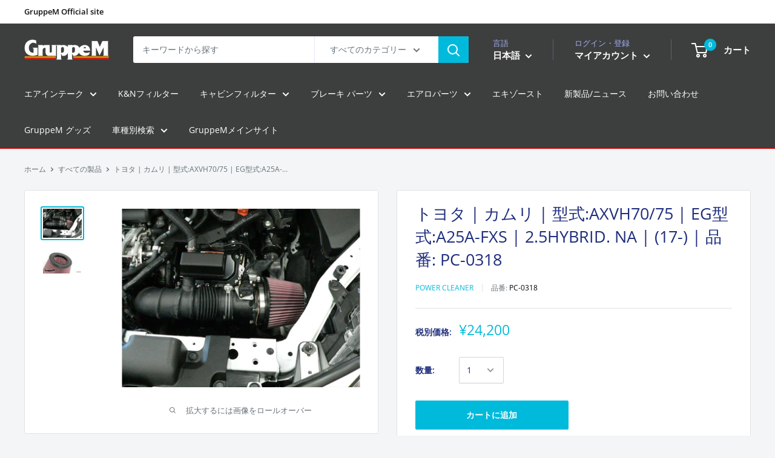

--- FILE ---
content_type: text/html; charset=utf-8
request_url: https://jp.gruppemdirect.com/products/pc-0318_306
body_size: 46624
content:
<!doctype html>

<html class="no-js" lang="ja">
  <head>
    <meta charset="utf-8"> 
    <meta http-equiv="X-UA-Compatible" content="IE=edge,chrome=1">
    <meta name="viewport" content="width=device-width, initial-scale=1.0, height=device-height, minimum-scale=1.0, maximum-scale=1.0">
    <meta name="theme-color" content="#00badb"><title>GruppeM | オフィシャルショップ | M&#39;s | パワークリーナー | PC-0318 | トヨタ | カムリ | AXVH70/75 &ndash; GruppeM Direct | Official site
</title><meta name="description" content="グループエム エムズ | パワークリーナー | PC-0318 | トヨタ | カムリ | AXVH70/75 | A25A-FXS | 2017- | M&#39;s 独自のデザインコンセプトに基づきK&amp;Nと共同開発したフィルターは、ひだを深くとったアコーデイオン形状により外寸の5倍以上の表面積をもつハイフロータイプ。強力な吸入負圧や熱による歪みも抑え、フィルタリングキャパシティを向上させます。車種別専用設計のフィッティングアダプター、ステー、ホースからビスに至るまで、取付に必要なパーツを全てパッケージングしています。"><link rel="canonical" href="https://jp.gruppemdirect.com/products/pc-0318_306"><link rel="shortcut icon" href="//jp.gruppemdirect.com/cdn/shop/files/G_1_96x.jpg?v=1613782304" type="image/png"><link rel="preload" as="style" href="//jp.gruppemdirect.com/cdn/shop/t/6/assets/theme.scss.css?v=113965204265217546721765002566">

    <meta property="og:type" content="product">
  <meta property="og:title" content="トヨタ | カムリ | 型式:AXVH70/75 | EG型式:A25A-FXS | 2.5HYBRID. NA | (17-) | 品番: PC-0318"><meta property="og:image" content="http://jp.gruppemdirect.com/cdn/shop/products/PC-0318b_111e18c0-c23b-43e6-afb9-434ac2edb051_1024x.jpg?v=1701401602">
    <meta property="og:image:secure_url" content="https://jp.gruppemdirect.com/cdn/shop/products/PC-0318b_111e18c0-c23b-43e6-afb9-434ac2edb051_1024x.jpg?v=1701401602"><meta property="og:image" content="http://jp.gruppemdirect.com/cdn/shop/files/gmr_0945_2_1_eb157ae8-73e0-451a-ac0c-50801120ea23_1024x.jpg?v=1701925626">
    <meta property="og:image:secure_url" content="https://jp.gruppemdirect.com/cdn/shop/files/gmr_0945_2_1_eb157ae8-73e0-451a-ac0c-50801120ea23_1024x.jpg?v=1701925626"><meta property="product:price:amount" content="24,200">
  <meta property="product:price:currency" content="JPY"><meta property="og:description" content="グループエム エムズ | パワークリーナー | PC-0318 | トヨタ | カムリ | AXVH70/75 | A25A-FXS | 2017- | M&#39;s 独自のデザインコンセプトに基づきK&amp;Nと共同開発したフィルターは、ひだを深くとったアコーデイオン形状により外寸の5倍以上の表面積をもつハイフロータイプ。強力な吸入負圧や熱による歪みも抑え、フィルタリングキャパシティを向上させます。車種別専用設計のフィッティングアダプター、ステー、ホースからビスに至るまで、取付に必要なパーツを全てパッケージングしています。"><meta property="og:url" content="https://jp.gruppemdirect.com/products/pc-0318_306">
<meta property="og:site_name" content="GruppeM Direct | Official site"><meta name="twitter:card" content="summary"><meta name="twitter:title" content="トヨタ | カムリ | 型式:AXVH70/75 | EG型式:A25A-FXS | 2.5HYBRID. NA | (17-) | 品番: PC-0318">
  <meta name="twitter:description" content="独自のデザインコンセプトに基づき開発したフィルターは、ひだを深くとったアコーデイオン形状により外寸の5倍以上の表面積をもつハイフロータイプ。強力な吸入負圧や熱による歪みも抑え、フィルタリングキャパシティを向上させます。車種別専用設計のフィッティングアダプター、ステー、ホースからビスに至るまで、取付に必要なパーツを全てパッケージングしています。




商品紹介:
メーカー: GruppeM 
ブランド: M&#39;s
商品名: パワークリーナー [ POWER CLEANER ]
品番:PC-0318
適合車種:
車名:トヨタ　カムリ [CAMRY]
年式: 2017-
車両型式: AXVH70/75
エンジン型式: A25A-FXS
排気量: 2.5 LITER
グレード・仕様: HYBRID. NA
備考* 
スペアフィルター: GMR-0945



">
  <meta name="twitter:image" content="https://jp.gruppemdirect.com/cdn/shop/products/PC-0318b_111e18c0-c23b-43e6-afb9-434ac2edb051_600x600_crop_center.jpg?v=1701401602">
<link rel="preconnect" href="//fonts.shopifycdn.com">
    <link rel="dns-prefetch" href="//productreviews.shopifycdn.com">
    <link rel="dns-prefetch" href="//maps.googleapis.com">
    <link rel="dns-prefetch" href="//maps.gstatic.com">

    <script>window.performance && window.performance.mark && window.performance.mark('shopify.content_for_header.start');</script><meta id="shopify-digital-wallet" name="shopify-digital-wallet" content="/26993360957/digital_wallets/dialog">
<meta name="shopify-checkout-api-token" content="b191421fd7eeb5196e7d10706490fe64">
<meta id="in-context-paypal-metadata" data-shop-id="26993360957" data-venmo-supported="false" data-environment="production" data-locale="ja_JP" data-paypal-v4="true" data-currency="JPY">
<link rel="alternate" hreflang="x-default" href="https://jp.gruppemdirect.com/products/pc-0318_306">
<link rel="alternate" hreflang="ja" href="https://jp.gruppemdirect.com/products/pc-0318_306">
<link rel="alternate" hreflang="en" href="https://jp.gruppemdirect.com/en/products/pc-0318_306">
<link rel="alternate" hreflang="en-DZ" href="https://jp.gruppemdirect.com/en-africa/products/pc-0318_306">
<link rel="alternate" hreflang="en-UG" href="https://jp.gruppemdirect.com/en-africa/products/pc-0318_306">
<link rel="alternate" hreflang="en-EG" href="https://jp.gruppemdirect.com/en-africa/products/pc-0318_306">
<link rel="alternate" hreflang="en-ET" href="https://jp.gruppemdirect.com/en-africa/products/pc-0318_306">
<link rel="alternate" hreflang="en-GH" href="https://jp.gruppemdirect.com/en-africa/products/pc-0318_306">
<link rel="alternate" hreflang="en-GA" href="https://jp.gruppemdirect.com/en-africa/products/pc-0318_306">
<link rel="alternate" hreflang="en-KE" href="https://jp.gruppemdirect.com/en-africa/products/pc-0318_306">
<link rel="alternate" hreflang="en-CI" href="https://jp.gruppemdirect.com/en-africa/products/pc-0318_306">
<link rel="alternate" hreflang="en-SL" href="https://jp.gruppemdirect.com/en-africa/products/pc-0318_306">
<link rel="alternate" hreflang="en-DJ" href="https://jp.gruppemdirect.com/en-africa/products/pc-0318_306">
<link rel="alternate" hreflang="en-ZW" href="https://jp.gruppemdirect.com/en-africa/products/pc-0318_306">
<link rel="alternate" hreflang="en-SD" href="https://jp.gruppemdirect.com/en-africa/products/pc-0318_306">
<link rel="alternate" hreflang="en-SN" href="https://jp.gruppemdirect.com/en-africa/products/pc-0318_306">
<link rel="alternate" hreflang="en-TZ" href="https://jp.gruppemdirect.com/en-africa/products/pc-0318_306">
<link rel="alternate" hreflang="en-TN" href="https://jp.gruppemdirect.com/en-africa/products/pc-0318_306">
<link rel="alternate" hreflang="en-TG" href="https://jp.gruppemdirect.com/en-africa/products/pc-0318_306">
<link rel="alternate" hreflang="en-NG" href="https://jp.gruppemdirect.com/en-africa/products/pc-0318_306">
<link rel="alternate" hreflang="en-BW" href="https://jp.gruppemdirect.com/en-africa/products/pc-0318_306">
<link rel="alternate" hreflang="en-MG" href="https://jp.gruppemdirect.com/en-africa/products/pc-0318_306">
<link rel="alternate" hreflang="en-MU" href="https://jp.gruppemdirect.com/en-africa/products/pc-0318_306">
<link rel="alternate" hreflang="en-MA" href="https://jp.gruppemdirect.com/en-africa/products/pc-0318_306">
<link rel="alternate" hreflang="en-RW" href="https://jp.gruppemdirect.com/en-africa/products/pc-0318_306">
<link rel="alternate" hreflang="en-ZA" href="https://jp.gruppemdirect.com/en-africa/products/pc-0318_306">
<link rel="alternate" hreflang="en-CY" href="https://jp.gruppemdirect.com/en-africa/products/pc-0318_306">
<link rel="alternate" hreflang="en-RE" href="https://jp.gruppemdirect.com/en-africa/products/pc-0318_306">
<link rel="alternate" hreflang="en-AR" href="https://jp.gruppemdirect.com/en-africa/products/pc-0318_306">
<link rel="alternate" hreflang="en-UY" href="https://jp.gruppemdirect.com/en-africa/products/pc-0318_306">
<link rel="alternate" hreflang="en-EC" href="https://jp.gruppemdirect.com/en-africa/products/pc-0318_306">
<link rel="alternate" hreflang="en-CO" href="https://jp.gruppemdirect.com/en-africa/products/pc-0318_306">
<link rel="alternate" hreflang="en-CL" href="https://jp.gruppemdirect.com/en-africa/products/pc-0318_306">
<link rel="alternate" hreflang="en-BR" href="https://jp.gruppemdirect.com/en-africa/products/pc-0318_306">
<link rel="alternate" hreflang="en-PE" href="https://jp.gruppemdirect.com/en-africa/products/pc-0318_306">
<link rel="alternate" hreflang="en-IN" href="https://jp.gruppemdirect.com/en-asia/products/pc-0318_306">
<link rel="alternate" hreflang="en-ID" href="https://jp.gruppemdirect.com/en-asia/products/pc-0318_306">
<link rel="alternate" hreflang="en-KH" href="https://jp.gruppemdirect.com/en-asia/products/pc-0318_306">
<link rel="alternate" hreflang="en-SG" href="https://jp.gruppemdirect.com/en-asia/products/pc-0318_306">
<link rel="alternate" hreflang="en-LK" href="https://jp.gruppemdirect.com/en-asia/products/pc-0318_306">
<link rel="alternate" hreflang="en-TH" href="https://jp.gruppemdirect.com/en-asia/products/pc-0318_306">
<link rel="alternate" hreflang="en-NP" href="https://jp.gruppemdirect.com/en-asia/products/pc-0318_306">
<link rel="alternate" hreflang="en-BD" href="https://jp.gruppemdirect.com/en-asia/products/pc-0318_306">
<link rel="alternate" hreflang="en-PK" href="https://jp.gruppemdirect.com/en-asia/products/pc-0318_306">
<link rel="alternate" hreflang="en-PH" href="https://jp.gruppemdirect.com/en-asia/products/pc-0318_306">
<link rel="alternate" hreflang="en-BT" href="https://jp.gruppemdirect.com/en-asia/products/pc-0318_306">
<link rel="alternate" hreflang="en-BN" href="https://jp.gruppemdirect.com/en-asia/products/pc-0318_306">
<link rel="alternate" hreflang="en-VN" href="https://jp.gruppemdirect.com/en-asia/products/pc-0318_306">
<link rel="alternate" hreflang="en-MO" href="https://jp.gruppemdirect.com/en-asia/products/pc-0318_306">
<link rel="alternate" hreflang="en-MY" href="https://jp.gruppemdirect.com/en-asia/products/pc-0318_306">
<link rel="alternate" hreflang="en-MM" href="https://jp.gruppemdirect.com/en-asia/products/pc-0318_306">
<link rel="alternate" hreflang="en-MV" href="https://jp.gruppemdirect.com/en-asia/products/pc-0318_306">
<link rel="alternate" hreflang="en-MN" href="https://jp.gruppemdirect.com/en-asia/products/pc-0318_306">
<link rel="alternate" hreflang="en-LA" href="https://jp.gruppemdirect.com/en-asia/products/pc-0318_306">
<link rel="alternate" hreflang="en-KR" href="https://jp.gruppemdirect.com/en-asia/products/pc-0318_306">
<link rel="alternate" hreflang="en-HK" href="https://jp.gruppemdirect.com/en-asia/products/pc-0318_306">
<link rel="alternate" hreflang="en-TW" href="https://jp.gruppemdirect.com/en-asia/products/pc-0318_306">
<link rel="alternate" hreflang="en-CN" href="https://jp.gruppemdirect.com/en-asia/products/pc-0318_306">
<link rel="alternate" hreflang="en-AU" href="https://jp.gruppemdirect.com/en-oceania/products/pc-0318_306">
<link rel="alternate" hreflang="en-NC" href="https://jp.gruppemdirect.com/en-oceania/products/pc-0318_306">
<link rel="alternate" hreflang="en-NZ" href="https://jp.gruppemdirect.com/en-oceania/products/pc-0318_306">
<link rel="alternate" hreflang="en-CA" href="https://jp.gruppemdirect.com/en-ca/products/pc-0318_306">
<link rel="alternate" hreflang="en-MX" href="https://jp.gruppemdirect.com/en-ca/products/pc-0318_306">
<link rel="alternate" hreflang="en-US" href="https://jp.gruppemdirect.com/en-us/products/pc-0318_306">
<link rel="alternate" hreflang="en-IS" href="https://jp.gruppemdirect.com/en-eu/products/pc-0318_306">
<link rel="alternate" hreflang="en-IE" href="https://jp.gruppemdirect.com/en-eu/products/pc-0318_306">
<link rel="alternate" hreflang="en-GB" href="https://jp.gruppemdirect.com/en-eu/products/pc-0318_306">
<link rel="alternate" hreflang="en-IT" href="https://jp.gruppemdirect.com/en-eu/products/pc-0318_306">
<link rel="alternate" hreflang="en-UA" href="https://jp.gruppemdirect.com/en-eu/products/pc-0318_306">
<link rel="alternate" hreflang="en-EE" href="https://jp.gruppemdirect.com/en-eu/products/pc-0318_306">
<link rel="alternate" hreflang="en-AT" href="https://jp.gruppemdirect.com/en-eu/products/pc-0318_306">
<link rel="alternate" hreflang="en-NL" href="https://jp.gruppemdirect.com/en-eu/products/pc-0318_306">
<link rel="alternate" hreflang="en-GR" href="https://jp.gruppemdirect.com/en-eu/products/pc-0318_306">
<link rel="alternate" hreflang="en-HR" href="https://jp.gruppemdirect.com/en-eu/products/pc-0318_306">
<link rel="alternate" hreflang="en-SM" href="https://jp.gruppemdirect.com/en-eu/products/pc-0318_306">
<link rel="alternate" hreflang="en-CH" href="https://jp.gruppemdirect.com/en-eu/products/pc-0318_306">
<link rel="alternate" hreflang="en-SE" href="https://jp.gruppemdirect.com/en-eu/products/pc-0318_306">
<link rel="alternate" hreflang="en-ES" href="https://jp.gruppemdirect.com/en-eu/products/pc-0318_306">
<link rel="alternate" hreflang="en-SK" href="https://jp.gruppemdirect.com/en-eu/products/pc-0318_306">
<link rel="alternate" hreflang="en-SI" href="https://jp.gruppemdirect.com/en-eu/products/pc-0318_306">
<link rel="alternate" hreflang="en-CZ" href="https://jp.gruppemdirect.com/en-eu/products/pc-0318_306">
<link rel="alternate" hreflang="en-DE" href="https://jp.gruppemdirect.com/en-eu/products/pc-0318_306">
<link rel="alternate" hreflang="en-DK" href="https://jp.gruppemdirect.com/en-eu/products/pc-0318_306">
<link rel="alternate" hreflang="en-TR" href="https://jp.gruppemdirect.com/en-eu/products/pc-0318_306">
<link rel="alternate" hreflang="en-NO" href="https://jp.gruppemdirect.com/en-eu/products/pc-0318_306">
<link rel="alternate" hreflang="en-HU" href="https://jp.gruppemdirect.com/en-eu/products/pc-0318_306">
<link rel="alternate" hreflang="en-FI" href="https://jp.gruppemdirect.com/en-eu/products/pc-0318_306">
<link rel="alternate" hreflang="en-FR" href="https://jp.gruppemdirect.com/en-eu/products/pc-0318_306">
<link rel="alternate" hreflang="en-BG" href="https://jp.gruppemdirect.com/en-eu/products/pc-0318_306">
<link rel="alternate" hreflang="en-BY" href="https://jp.gruppemdirect.com/en-eu/products/pc-0318_306">
<link rel="alternate" hreflang="en-BE" href="https://jp.gruppemdirect.com/en-eu/products/pc-0318_306">
<link rel="alternate" hreflang="en-PL" href="https://jp.gruppemdirect.com/en-eu/products/pc-0318_306">
<link rel="alternate" hreflang="en-PT" href="https://jp.gruppemdirect.com/en-eu/products/pc-0318_306">
<link rel="alternate" hreflang="en-MK" href="https://jp.gruppemdirect.com/en-eu/products/pc-0318_306">
<link rel="alternate" hreflang="en-MT" href="https://jp.gruppemdirect.com/en-eu/products/pc-0318_306">
<link rel="alternate" hreflang="en-MC" href="https://jp.gruppemdirect.com/en-eu/products/pc-0318_306">
<link rel="alternate" hreflang="en-LV" href="https://jp.gruppemdirect.com/en-eu/products/pc-0318_306">
<link rel="alternate" hreflang="en-LT" href="https://jp.gruppemdirect.com/en-eu/products/pc-0318_306">
<link rel="alternate" hreflang="en-LI" href="https://jp.gruppemdirect.com/en-eu/products/pc-0318_306">
<link rel="alternate" hreflang="en-RO" href="https://jp.gruppemdirect.com/en-eu/products/pc-0318_306">
<link rel="alternate" hreflang="en-LU" href="https://jp.gruppemdirect.com/en-eu/products/pc-0318_306">
<link rel="alternate" type="application/json+oembed" href="https://jp.gruppemdirect.com/products/pc-0318_306.oembed">
<script async="async" src="/checkouts/internal/preloads.js?locale=ja-JP"></script>
<link rel="preconnect" href="https://shop.app" crossorigin="anonymous">
<script async="async" src="https://shop.app/checkouts/internal/preloads.js?locale=ja-JP&shop_id=26993360957" crossorigin="anonymous"></script>
<script id="apple-pay-shop-capabilities" type="application/json">{"shopId":26993360957,"countryCode":"JP","currencyCode":"JPY","merchantCapabilities":["supports3DS"],"merchantId":"gid:\/\/shopify\/Shop\/26993360957","merchantName":"GruppeM Direct | Official site","requiredBillingContactFields":["postalAddress","email","phone"],"requiredShippingContactFields":["postalAddress","email","phone"],"shippingType":"shipping","supportedNetworks":["visa","masterCard","amex","jcb","discover"],"total":{"type":"pending","label":"GruppeM Direct | Official site","amount":"1.00"},"shopifyPaymentsEnabled":true,"supportsSubscriptions":true}</script>
<script id="shopify-features" type="application/json">{"accessToken":"b191421fd7eeb5196e7d10706490fe64","betas":["rich-media-storefront-analytics"],"domain":"jp.gruppemdirect.com","predictiveSearch":false,"shopId":26993360957,"locale":"ja"}</script>
<script>var Shopify = Shopify || {};
Shopify.shop = "gruppemjapan.myshopify.com";
Shopify.locale = "ja";
Shopify.currency = {"active":"JPY","rate":"1.0"};
Shopify.country = "JP";
Shopify.theme = {"name":"WarehouseのGrM-JP_2020製作","id":83910787133,"schema_name":"Warehouse","schema_version":"1.8.2","theme_store_id":871,"role":"main"};
Shopify.theme.handle = "null";
Shopify.theme.style = {"id":null,"handle":null};
Shopify.cdnHost = "jp.gruppemdirect.com/cdn";
Shopify.routes = Shopify.routes || {};
Shopify.routes.root = "/";</script>
<script type="module">!function(o){(o.Shopify=o.Shopify||{}).modules=!0}(window);</script>
<script>!function(o){function n(){var o=[];function n(){o.push(Array.prototype.slice.apply(arguments))}return n.q=o,n}var t=o.Shopify=o.Shopify||{};t.loadFeatures=n(),t.autoloadFeatures=n()}(window);</script>
<script>
  window.ShopifyPay = window.ShopifyPay || {};
  window.ShopifyPay.apiHost = "shop.app\/pay";
  window.ShopifyPay.redirectState = null;
</script>
<script id="shop-js-analytics" type="application/json">{"pageType":"product"}</script>
<script defer="defer" async type="module" src="//jp.gruppemdirect.com/cdn/shopifycloud/shop-js/modules/v2/client.init-shop-cart-sync_CZKilf07.ja.esm.js"></script>
<script defer="defer" async type="module" src="//jp.gruppemdirect.com/cdn/shopifycloud/shop-js/modules/v2/chunk.common_rlhnONO2.esm.js"></script>
<script type="module">
  await import("//jp.gruppemdirect.com/cdn/shopifycloud/shop-js/modules/v2/client.init-shop-cart-sync_CZKilf07.ja.esm.js");
await import("//jp.gruppemdirect.com/cdn/shopifycloud/shop-js/modules/v2/chunk.common_rlhnONO2.esm.js");

  window.Shopify.SignInWithShop?.initShopCartSync?.({"fedCMEnabled":true,"windoidEnabled":true});

</script>
<script>
  window.Shopify = window.Shopify || {};
  if (!window.Shopify.featureAssets) window.Shopify.featureAssets = {};
  window.Shopify.featureAssets['shop-js'] = {"shop-cart-sync":["modules/v2/client.shop-cart-sync_BwCHLH8C.ja.esm.js","modules/v2/chunk.common_rlhnONO2.esm.js"],"init-fed-cm":["modules/v2/client.init-fed-cm_CQXj6EwP.ja.esm.js","modules/v2/chunk.common_rlhnONO2.esm.js"],"shop-button":["modules/v2/client.shop-button_B7JE2zCc.ja.esm.js","modules/v2/chunk.common_rlhnONO2.esm.js"],"init-windoid":["modules/v2/client.init-windoid_DQ9csUH7.ja.esm.js","modules/v2/chunk.common_rlhnONO2.esm.js"],"shop-cash-offers":["modules/v2/client.shop-cash-offers_DxEVlT9h.ja.esm.js","modules/v2/chunk.common_rlhnONO2.esm.js","modules/v2/chunk.modal_BI56FOb0.esm.js"],"shop-toast-manager":["modules/v2/client.shop-toast-manager_BE8_-kNb.ja.esm.js","modules/v2/chunk.common_rlhnONO2.esm.js"],"init-shop-email-lookup-coordinator":["modules/v2/client.init-shop-email-lookup-coordinator_BgbPPTAQ.ja.esm.js","modules/v2/chunk.common_rlhnONO2.esm.js"],"pay-button":["modules/v2/client.pay-button_hoKCMeMC.ja.esm.js","modules/v2/chunk.common_rlhnONO2.esm.js"],"avatar":["modules/v2/client.avatar_BTnouDA3.ja.esm.js"],"init-shop-cart-sync":["modules/v2/client.init-shop-cart-sync_CZKilf07.ja.esm.js","modules/v2/chunk.common_rlhnONO2.esm.js"],"shop-login-button":["modules/v2/client.shop-login-button_BXDQHqjj.ja.esm.js","modules/v2/chunk.common_rlhnONO2.esm.js","modules/v2/chunk.modal_BI56FOb0.esm.js"],"init-customer-accounts-sign-up":["modules/v2/client.init-customer-accounts-sign-up_C3NeUvFd.ja.esm.js","modules/v2/client.shop-login-button_BXDQHqjj.ja.esm.js","modules/v2/chunk.common_rlhnONO2.esm.js","modules/v2/chunk.modal_BI56FOb0.esm.js"],"init-shop-for-new-customer-accounts":["modules/v2/client.init-shop-for-new-customer-accounts_D-v2xi0b.ja.esm.js","modules/v2/client.shop-login-button_BXDQHqjj.ja.esm.js","modules/v2/chunk.common_rlhnONO2.esm.js","modules/v2/chunk.modal_BI56FOb0.esm.js"],"init-customer-accounts":["modules/v2/client.init-customer-accounts_Cciaq_Mb.ja.esm.js","modules/v2/client.shop-login-button_BXDQHqjj.ja.esm.js","modules/v2/chunk.common_rlhnONO2.esm.js","modules/v2/chunk.modal_BI56FOb0.esm.js"],"shop-follow-button":["modules/v2/client.shop-follow-button_CM9l58Wl.ja.esm.js","modules/v2/chunk.common_rlhnONO2.esm.js","modules/v2/chunk.modal_BI56FOb0.esm.js"],"lead-capture":["modules/v2/client.lead-capture_oVhdpGxe.ja.esm.js","modules/v2/chunk.common_rlhnONO2.esm.js","modules/v2/chunk.modal_BI56FOb0.esm.js"],"checkout-modal":["modules/v2/client.checkout-modal_BbgmKIDX.ja.esm.js","modules/v2/chunk.common_rlhnONO2.esm.js","modules/v2/chunk.modal_BI56FOb0.esm.js"],"shop-login":["modules/v2/client.shop-login_BRorRhgW.ja.esm.js","modules/v2/chunk.common_rlhnONO2.esm.js","modules/v2/chunk.modal_BI56FOb0.esm.js"],"payment-terms":["modules/v2/client.payment-terms_Ba4TR13R.ja.esm.js","modules/v2/chunk.common_rlhnONO2.esm.js","modules/v2/chunk.modal_BI56FOb0.esm.js"]};
</script>
<script id="__st">var __st={"a":26993360957,"offset":32400,"reqid":"26160033-3d38-45ed-85cd-4e6bff07bae6-1768978652","pageurl":"jp.gruppemdirect.com\/products\/pc-0318_306","u":"7cd410bbef35","p":"product","rtyp":"product","rid":4510178639933};</script>
<script>window.ShopifyPaypalV4VisibilityTracking = true;</script>
<script id="captcha-bootstrap">!function(){'use strict';const t='contact',e='account',n='new_comment',o=[[t,t],['blogs',n],['comments',n],[t,'customer']],c=[[e,'customer_login'],[e,'guest_login'],[e,'recover_customer_password'],[e,'create_customer']],r=t=>t.map((([t,e])=>`form[action*='/${t}']:not([data-nocaptcha='true']) input[name='form_type'][value='${e}']`)).join(','),a=t=>()=>t?[...document.querySelectorAll(t)].map((t=>t.form)):[];function s(){const t=[...o],e=r(t);return a(e)}const i='password',u='form_key',d=['recaptcha-v3-token','g-recaptcha-response','h-captcha-response',i],f=()=>{try{return window.sessionStorage}catch{return}},m='__shopify_v',_=t=>t.elements[u];function p(t,e,n=!1){try{const o=window.sessionStorage,c=JSON.parse(o.getItem(e)),{data:r}=function(t){const{data:e,action:n}=t;return t[m]||n?{data:e,action:n}:{data:t,action:n}}(c);for(const[e,n]of Object.entries(r))t.elements[e]&&(t.elements[e].value=n);n&&o.removeItem(e)}catch(o){console.error('form repopulation failed',{error:o})}}const l='form_type',E='cptcha';function T(t){t.dataset[E]=!0}const w=window,h=w.document,L='Shopify',v='ce_forms',y='captcha';let A=!1;((t,e)=>{const n=(g='f06e6c50-85a8-45c8-87d0-21a2b65856fe',I='https://cdn.shopify.com/shopifycloud/storefront-forms-hcaptcha/ce_storefront_forms_captcha_hcaptcha.v1.5.2.iife.js',D={infoText:'hCaptchaによる保護',privacyText:'プライバシー',termsText:'利用規約'},(t,e,n)=>{const o=w[L][v],c=o.bindForm;if(c)return c(t,g,e,D).then(n);var r;o.q.push([[t,g,e,D],n]),r=I,A||(h.body.append(Object.assign(h.createElement('script'),{id:'captcha-provider',async:!0,src:r})),A=!0)});var g,I,D;w[L]=w[L]||{},w[L][v]=w[L][v]||{},w[L][v].q=[],w[L][y]=w[L][y]||{},w[L][y].protect=function(t,e){n(t,void 0,e),T(t)},Object.freeze(w[L][y]),function(t,e,n,w,h,L){const[v,y,A,g]=function(t,e,n){const i=e?o:[],u=t?c:[],d=[...i,...u],f=r(d),m=r(i),_=r(d.filter((([t,e])=>n.includes(e))));return[a(f),a(m),a(_),s()]}(w,h,L),I=t=>{const e=t.target;return e instanceof HTMLFormElement?e:e&&e.form},D=t=>v().includes(t);t.addEventListener('submit',(t=>{const e=I(t);if(!e)return;const n=D(e)&&!e.dataset.hcaptchaBound&&!e.dataset.recaptchaBound,o=_(e),c=g().includes(e)&&(!o||!o.value);(n||c)&&t.preventDefault(),c&&!n&&(function(t){try{if(!f())return;!function(t){const e=f();if(!e)return;const n=_(t);if(!n)return;const o=n.value;o&&e.removeItem(o)}(t);const e=Array.from(Array(32),(()=>Math.random().toString(36)[2])).join('');!function(t,e){_(t)||t.append(Object.assign(document.createElement('input'),{type:'hidden',name:u})),t.elements[u].value=e}(t,e),function(t,e){const n=f();if(!n)return;const o=[...t.querySelectorAll(`input[type='${i}']`)].map((({name:t})=>t)),c=[...d,...o],r={};for(const[a,s]of new FormData(t).entries())c.includes(a)||(r[a]=s);n.setItem(e,JSON.stringify({[m]:1,action:t.action,data:r}))}(t,e)}catch(e){console.error('failed to persist form',e)}}(e),e.submit())}));const S=(t,e)=>{t&&!t.dataset[E]&&(n(t,e.some((e=>e===t))),T(t))};for(const o of['focusin','change'])t.addEventListener(o,(t=>{const e=I(t);D(e)&&S(e,y())}));const B=e.get('form_key'),M=e.get(l),P=B&&M;t.addEventListener('DOMContentLoaded',(()=>{const t=y();if(P)for(const e of t)e.elements[l].value===M&&p(e,B);[...new Set([...A(),...v().filter((t=>'true'===t.dataset.shopifyCaptcha))])].forEach((e=>S(e,t)))}))}(h,new URLSearchParams(w.location.search),n,t,e,['guest_login'])})(!0,!0)}();</script>
<script integrity="sha256-4kQ18oKyAcykRKYeNunJcIwy7WH5gtpwJnB7kiuLZ1E=" data-source-attribution="shopify.loadfeatures" defer="defer" src="//jp.gruppemdirect.com/cdn/shopifycloud/storefront/assets/storefront/load_feature-a0a9edcb.js" crossorigin="anonymous"></script>
<script crossorigin="anonymous" defer="defer" src="//jp.gruppemdirect.com/cdn/shopifycloud/storefront/assets/shopify_pay/storefront-65b4c6d7.js?v=20250812"></script>
<script data-source-attribution="shopify.dynamic_checkout.dynamic.init">var Shopify=Shopify||{};Shopify.PaymentButton=Shopify.PaymentButton||{isStorefrontPortableWallets:!0,init:function(){window.Shopify.PaymentButton.init=function(){};var t=document.createElement("script");t.src="https://jp.gruppemdirect.com/cdn/shopifycloud/portable-wallets/latest/portable-wallets.ja.js",t.type="module",document.head.appendChild(t)}};
</script>
<script data-source-attribution="shopify.dynamic_checkout.buyer_consent">
  function portableWalletsHideBuyerConsent(e){var t=document.getElementById("shopify-buyer-consent"),n=document.getElementById("shopify-subscription-policy-button");t&&n&&(t.classList.add("hidden"),t.setAttribute("aria-hidden","true"),n.removeEventListener("click",e))}function portableWalletsShowBuyerConsent(e){var t=document.getElementById("shopify-buyer-consent"),n=document.getElementById("shopify-subscription-policy-button");t&&n&&(t.classList.remove("hidden"),t.removeAttribute("aria-hidden"),n.addEventListener("click",e))}window.Shopify?.PaymentButton&&(window.Shopify.PaymentButton.hideBuyerConsent=portableWalletsHideBuyerConsent,window.Shopify.PaymentButton.showBuyerConsent=portableWalletsShowBuyerConsent);
</script>
<script data-source-attribution="shopify.dynamic_checkout.cart.bootstrap">document.addEventListener("DOMContentLoaded",(function(){function t(){return document.querySelector("shopify-accelerated-checkout-cart, shopify-accelerated-checkout")}if(t())Shopify.PaymentButton.init();else{new MutationObserver((function(e,n){t()&&(Shopify.PaymentButton.init(),n.disconnect())})).observe(document.body,{childList:!0,subtree:!0})}}));
</script>
<link id="shopify-accelerated-checkout-styles" rel="stylesheet" media="screen" href="https://jp.gruppemdirect.com/cdn/shopifycloud/portable-wallets/latest/accelerated-checkout-backwards-compat.css" crossorigin="anonymous">
<style id="shopify-accelerated-checkout-cart">
        #shopify-buyer-consent {
  margin-top: 1em;
  display: inline-block;
  width: 100%;
}

#shopify-buyer-consent.hidden {
  display: none;
}

#shopify-subscription-policy-button {
  background: none;
  border: none;
  padding: 0;
  text-decoration: underline;
  font-size: inherit;
  cursor: pointer;
}

#shopify-subscription-policy-button::before {
  box-shadow: none;
}

      </style>

<script>window.performance && window.performance.mark && window.performance.mark('shopify.content_for_header.end');</script>

    
  <script type="application/ld+json">
  {
    "@context": "http://schema.org",
    "@type": "Product",
    "offers": [{
          "@type": "Offer",
          "name": "Default Title",
          "availability":"https://schema.org/InStock",
          "price": 24200.0,
          "priceCurrency": "JPY",
          "priceValidUntil": "2026-01-31","sku": "PC-0318","url": "/products/pc-0318_306/products/pc-0318_306?variant=31975411286077"
        }
],
      "mpn": "4.53889E+12",
      "productId": "4.53889E+12",
    "brand": {
      "name": "POWER CLEANER"
    },
    "name": "トヨタ | カムリ | 型式:AXVH70\/75 | EG型式:A25A-FXS | 2.5HYBRID. NA | (17-) | 品番: PC-0318",
    "description": "独自のデザインコンセプトに基づき開発したフィルターは、ひだを深くとったアコーデイオン形状により外寸の5倍以上の表面積をもつハイフロータイプ。強力な吸入負圧や熱による歪みも抑え、フィルタリングキャパシティを向上させます。車種別専用設計のフィッティングアダプター、ステー、ホースからビスに至るまで、取付に必要なパーツを全てパッケージングしています。\n\n\n\n\n商品紹介:\nメーカー: GruppeM \nブランド: M's\n商品名: パワークリーナー [ POWER CLEANER ]\n品番:PC-0318\n適合車種:\n車名:トヨタ　カムリ [CAMRY]\n年式: 2017-\n車両型式: AXVH70\/75\nエンジン型式: A25A-FXS\n排気量: 2.5 LITER\nグレード・仕様: HYBRID. NA\n備考* \nスペアフィルター: GMR-0945\n\n\n\n",
    "category": "M's",
    "url": "/products/pc-0318_306/products/pc-0318_306",
    "sku": "PC-0318",
    "image": {
      "@type": "ImageObject",
      "url": "https://jp.gruppemdirect.com/cdn/shop/products/PC-0318b_111e18c0-c23b-43e6-afb9-434ac2edb051_1024x.jpg?v=1701401602",
      "image": "https://jp.gruppemdirect.com/cdn/shop/products/PC-0318b_111e18c0-c23b-43e6-afb9-434ac2edb051_1024x.jpg?v=1701401602",
      "name": "トヨタ | カムリ | 型式:AXVH70\/75 | EG型式:A25A-FXS | 2.5HYBRID. NA | (17-) | 品番: PC-0318",
      "width": "1024",
      "height": "1024"
    }
  }
  </script>



  <script type="application/ld+json">
  {
    "@context": "http://schema.org",
    "@type": "BreadcrumbList",
  "itemListElement": [{
      "@type": "ListItem",
      "position": 1,
      "name": "ホーム",
      "item": "https://jp.gruppemdirect.com"
    },{
          "@type": "ListItem",
          "position": 2,
          "name": "トヨタ | カムリ | 型式:AXVH70\/75 | EG型式:A25A-FXS | 2.5HYBRID. NA | (17-) | 品番: PC-0318",
          "item": "https://jp.gruppemdirect.com/products/pc-0318_306"
        }]
  }
  </script>


    <script>
      // This allows to expose several variables to the global scope, to be used in scripts
      window.theme = {
        pageType: "product",
        cartCount: 0,
        moneyFormat: "¥{{amount_no_decimals}}",
        moneyWithCurrencyFormat: "¥{{amount_no_decimals}} JPY",
        showDiscount: true,
        discountMode: "saving",
        searchMode: "product,article",
        cartType: "page"
      };

      window.routes = {
        rootUrl: "\/",
        cartUrl: "\/cart",
        cartAddUrl: "\/cart\/add",
        cartChangeUrl: "\/cart\/change",
        searchUrl: "\/search",
        productRecommendationsUrl: "\/recommendations\/products"
      };

      window.languages = {
        collectionOnSaleLabel: "{{savings}}セーブ",
        productFormUnavailable: "利用できません",
        productFormAddToCart: "カートに追加",
        productFormSoldOut: "欠品中。納期約3~4週間（納期詳細はお問い合わせください）",
        shippingEstimatorNoResults: "住所への配送が見つかりませんでした。",
        shippingEstimatorOneResult: "住所には1つの配送料金があります：",
        shippingEstimatorMultipleResults: "住所には{{count}}の送料があります：",
        shippingEstimatorErrors: "いくつかのエラーがあります："
      };

      window.lazySizesConfig = {
        loadHidden: false,
        hFac: 0.8,
        expFactor: 3,
        customMedia: {
          '--phone': '(max-width: 640px)',
          '--tablet': '(min-width: 641px) and (max-width: 1023px)',
          '--lap': '(min-width: 1024px)'
        }
      };

      document.documentElement.className = document.documentElement.className.replace('no-js', 'js');
    </script>

    <script src="//jp.gruppemdirect.com/cdn/shop/t/6/assets/lazysizes.min.js?v=38423348123636194381603948246" async></script><script src="//polyfill-fastly.net/v3/polyfill.min.js?unknown=polyfill&features=fetch,Element.prototype.closest,Element.prototype.matches,Element.prototype.remove,Element.prototype.classList,Array.prototype.includes,Array.prototype.fill,String.prototype.includes,String.prototype.padStart,Object.assign,CustomEvent,Intl,URL,DOMTokenList,IntersectionObserver,IntersectionObserverEntry" defer></script>
    <script src="//jp.gruppemdirect.com/cdn/shop/t/6/assets/libs.min.js?v=141095812039519903031603948247" defer></script>
    <script src="//jp.gruppemdirect.com/cdn/shop/t/6/assets/theme.js?v=119726801891709626911603948248" defer></script>
    <script src="//jp.gruppemdirect.com/cdn/shop/t/6/assets/custom.js?v=57922424073044680891765428135" defer></script>

    <link rel="stylesheet" href="//jp.gruppemdirect.com/cdn/shop/t/6/assets/theme.scss.css?v=113965204265217546721765002566">

    <script>
      (function () {
        window.onpageshow = function() {
          // We force re-freshing the cart content onpageshow, as most browsers will serve a cache copy when hitting the
          // back button, which cause staled data
          document.documentElement.dispatchEvent(new CustomEvent('cart:refresh', {
            bubbles: true
          }));
        };
      })();
    </script>
  <link href="https://monorail-edge.shopifysvc.com" rel="dns-prefetch">
<script>(function(){if ("sendBeacon" in navigator && "performance" in window) {try {var session_token_from_headers = performance.getEntriesByType('navigation')[0].serverTiming.find(x => x.name == '_s').description;} catch {var session_token_from_headers = undefined;}var session_cookie_matches = document.cookie.match(/_shopify_s=([^;]*)/);var session_token_from_cookie = session_cookie_matches && session_cookie_matches.length === 2 ? session_cookie_matches[1] : "";var session_token = session_token_from_headers || session_token_from_cookie || "";function handle_abandonment_event(e) {var entries = performance.getEntries().filter(function(entry) {return /monorail-edge.shopifysvc.com/.test(entry.name);});if (!window.abandonment_tracked && entries.length === 0) {window.abandonment_tracked = true;var currentMs = Date.now();var navigation_start = performance.timing.navigationStart;var payload = {shop_id: 26993360957,url: window.location.href,navigation_start,duration: currentMs - navigation_start,session_token,page_type: "product"};window.navigator.sendBeacon("https://monorail-edge.shopifysvc.com/v1/produce", JSON.stringify({schema_id: "online_store_buyer_site_abandonment/1.1",payload: payload,metadata: {event_created_at_ms: currentMs,event_sent_at_ms: currentMs}}));}}window.addEventListener('pagehide', handle_abandonment_event);}}());</script>
<script id="web-pixels-manager-setup">(function e(e,d,r,n,o){if(void 0===o&&(o={}),!Boolean(null===(a=null===(i=window.Shopify)||void 0===i?void 0:i.analytics)||void 0===a?void 0:a.replayQueue)){var i,a;window.Shopify=window.Shopify||{};var t=window.Shopify;t.analytics=t.analytics||{};var s=t.analytics;s.replayQueue=[],s.publish=function(e,d,r){return s.replayQueue.push([e,d,r]),!0};try{self.performance.mark("wpm:start")}catch(e){}var l=function(){var e={modern:/Edge?\/(1{2}[4-9]|1[2-9]\d|[2-9]\d{2}|\d{4,})\.\d+(\.\d+|)|Firefox\/(1{2}[4-9]|1[2-9]\d|[2-9]\d{2}|\d{4,})\.\d+(\.\d+|)|Chrom(ium|e)\/(9{2}|\d{3,})\.\d+(\.\d+|)|(Maci|X1{2}).+ Version\/(15\.\d+|(1[6-9]|[2-9]\d|\d{3,})\.\d+)([,.]\d+|)( \(\w+\)|)( Mobile\/\w+|) Safari\/|Chrome.+OPR\/(9{2}|\d{3,})\.\d+\.\d+|(CPU[ +]OS|iPhone[ +]OS|CPU[ +]iPhone|CPU IPhone OS|CPU iPad OS)[ +]+(15[._]\d+|(1[6-9]|[2-9]\d|\d{3,})[._]\d+)([._]\d+|)|Android:?[ /-](13[3-9]|1[4-9]\d|[2-9]\d{2}|\d{4,})(\.\d+|)(\.\d+|)|Android.+Firefox\/(13[5-9]|1[4-9]\d|[2-9]\d{2}|\d{4,})\.\d+(\.\d+|)|Android.+Chrom(ium|e)\/(13[3-9]|1[4-9]\d|[2-9]\d{2}|\d{4,})\.\d+(\.\d+|)|SamsungBrowser\/([2-9]\d|\d{3,})\.\d+/,legacy:/Edge?\/(1[6-9]|[2-9]\d|\d{3,})\.\d+(\.\d+|)|Firefox\/(5[4-9]|[6-9]\d|\d{3,})\.\d+(\.\d+|)|Chrom(ium|e)\/(5[1-9]|[6-9]\d|\d{3,})\.\d+(\.\d+|)([\d.]+$|.*Safari\/(?![\d.]+ Edge\/[\d.]+$))|(Maci|X1{2}).+ Version\/(10\.\d+|(1[1-9]|[2-9]\d|\d{3,})\.\d+)([,.]\d+|)( \(\w+\)|)( Mobile\/\w+|) Safari\/|Chrome.+OPR\/(3[89]|[4-9]\d|\d{3,})\.\d+\.\d+|(CPU[ +]OS|iPhone[ +]OS|CPU[ +]iPhone|CPU IPhone OS|CPU iPad OS)[ +]+(10[._]\d+|(1[1-9]|[2-9]\d|\d{3,})[._]\d+)([._]\d+|)|Android:?[ /-](13[3-9]|1[4-9]\d|[2-9]\d{2}|\d{4,})(\.\d+|)(\.\d+|)|Mobile Safari.+OPR\/([89]\d|\d{3,})\.\d+\.\d+|Android.+Firefox\/(13[5-9]|1[4-9]\d|[2-9]\d{2}|\d{4,})\.\d+(\.\d+|)|Android.+Chrom(ium|e)\/(13[3-9]|1[4-9]\d|[2-9]\d{2}|\d{4,})\.\d+(\.\d+|)|Android.+(UC? ?Browser|UCWEB|U3)[ /]?(15\.([5-9]|\d{2,})|(1[6-9]|[2-9]\d|\d{3,})\.\d+)\.\d+|SamsungBrowser\/(5\.\d+|([6-9]|\d{2,})\.\d+)|Android.+MQ{2}Browser\/(14(\.(9|\d{2,})|)|(1[5-9]|[2-9]\d|\d{3,})(\.\d+|))(\.\d+|)|K[Aa][Ii]OS\/(3\.\d+|([4-9]|\d{2,})\.\d+)(\.\d+|)/},d=e.modern,r=e.legacy,n=navigator.userAgent;return n.match(d)?"modern":n.match(r)?"legacy":"unknown"}(),u="modern"===l?"modern":"legacy",c=(null!=n?n:{modern:"",legacy:""})[u],f=function(e){return[e.baseUrl,"/wpm","/b",e.hashVersion,"modern"===e.buildTarget?"m":"l",".js"].join("")}({baseUrl:d,hashVersion:r,buildTarget:u}),m=function(e){var d=e.version,r=e.bundleTarget,n=e.surface,o=e.pageUrl,i=e.monorailEndpoint;return{emit:function(e){var a=e.status,t=e.errorMsg,s=(new Date).getTime(),l=JSON.stringify({metadata:{event_sent_at_ms:s},events:[{schema_id:"web_pixels_manager_load/3.1",payload:{version:d,bundle_target:r,page_url:o,status:a,surface:n,error_msg:t},metadata:{event_created_at_ms:s}}]});if(!i)return console&&console.warn&&console.warn("[Web Pixels Manager] No Monorail endpoint provided, skipping logging."),!1;try{return self.navigator.sendBeacon.bind(self.navigator)(i,l)}catch(e){}var u=new XMLHttpRequest;try{return u.open("POST",i,!0),u.setRequestHeader("Content-Type","text/plain"),u.send(l),!0}catch(e){return console&&console.warn&&console.warn("[Web Pixels Manager] Got an unhandled error while logging to Monorail."),!1}}}}({version:r,bundleTarget:l,surface:e.surface,pageUrl:self.location.href,monorailEndpoint:e.monorailEndpoint});try{o.browserTarget=l,function(e){var d=e.src,r=e.async,n=void 0===r||r,o=e.onload,i=e.onerror,a=e.sri,t=e.scriptDataAttributes,s=void 0===t?{}:t,l=document.createElement("script"),u=document.querySelector("head"),c=document.querySelector("body");if(l.async=n,l.src=d,a&&(l.integrity=a,l.crossOrigin="anonymous"),s)for(var f in s)if(Object.prototype.hasOwnProperty.call(s,f))try{l.dataset[f]=s[f]}catch(e){}if(o&&l.addEventListener("load",o),i&&l.addEventListener("error",i),u)u.appendChild(l);else{if(!c)throw new Error("Did not find a head or body element to append the script");c.appendChild(l)}}({src:f,async:!0,onload:function(){if(!function(){var e,d;return Boolean(null===(d=null===(e=window.Shopify)||void 0===e?void 0:e.analytics)||void 0===d?void 0:d.initialized)}()){var d=window.webPixelsManager.init(e)||void 0;if(d){var r=window.Shopify.analytics;r.replayQueue.forEach((function(e){var r=e[0],n=e[1],o=e[2];d.publishCustomEvent(r,n,o)})),r.replayQueue=[],r.publish=d.publishCustomEvent,r.visitor=d.visitor,r.initialized=!0}}},onerror:function(){return m.emit({status:"failed",errorMsg:"".concat(f," has failed to load")})},sri:function(e){var d=/^sha384-[A-Za-z0-9+/=]+$/;return"string"==typeof e&&d.test(e)}(c)?c:"",scriptDataAttributes:o}),m.emit({status:"loading"})}catch(e){m.emit({status:"failed",errorMsg:(null==e?void 0:e.message)||"Unknown error"})}}})({shopId: 26993360957,storefrontBaseUrl: "https://jp.gruppemdirect.com",extensionsBaseUrl: "https://extensions.shopifycdn.com/cdn/shopifycloud/web-pixels-manager",monorailEndpoint: "https://monorail-edge.shopifysvc.com/unstable/produce_batch",surface: "storefront-renderer",enabledBetaFlags: ["2dca8a86"],webPixelsConfigList: [{"id":"shopify-app-pixel","configuration":"{}","eventPayloadVersion":"v1","runtimeContext":"STRICT","scriptVersion":"0450","apiClientId":"shopify-pixel","type":"APP","privacyPurposes":["ANALYTICS","MARKETING"]},{"id":"shopify-custom-pixel","eventPayloadVersion":"v1","runtimeContext":"LAX","scriptVersion":"0450","apiClientId":"shopify-pixel","type":"CUSTOM","privacyPurposes":["ANALYTICS","MARKETING"]}],isMerchantRequest: false,initData: {"shop":{"name":"GruppeM Direct | Official site","paymentSettings":{"currencyCode":"JPY"},"myshopifyDomain":"gruppemjapan.myshopify.com","countryCode":"JP","storefrontUrl":"https:\/\/jp.gruppemdirect.com"},"customer":null,"cart":null,"checkout":null,"productVariants":[{"price":{"amount":24200.0,"currencyCode":"JPY"},"product":{"title":"トヨタ | カムリ | 型式:AXVH70\/75 | EG型式:A25A-FXS | 2.5HYBRID. NA | (17-) | 品番: PC-0318","vendor":"POWER CLEANER","id":"4510178639933","untranslatedTitle":"トヨタ | カムリ | 型式:AXVH70\/75 | EG型式:A25A-FXS | 2.5HYBRID. NA | (17-) | 品番: PC-0318","url":"\/products\/pc-0318_306","type":"M's"},"id":"31975411286077","image":{"src":"\/\/jp.gruppemdirect.com\/cdn\/shop\/products\/PC-0318b_111e18c0-c23b-43e6-afb9-434ac2edb051.jpg?v=1701401602"},"sku":"PC-0318","title":"Default Title","untranslatedTitle":"Default Title"}],"purchasingCompany":null},},"https://jp.gruppemdirect.com/cdn","fcfee988w5aeb613cpc8e4bc33m6693e112",{"modern":"","legacy":""},{"shopId":"26993360957","storefrontBaseUrl":"https:\/\/jp.gruppemdirect.com","extensionBaseUrl":"https:\/\/extensions.shopifycdn.com\/cdn\/shopifycloud\/web-pixels-manager","surface":"storefront-renderer","enabledBetaFlags":"[\"2dca8a86\"]","isMerchantRequest":"false","hashVersion":"fcfee988w5aeb613cpc8e4bc33m6693e112","publish":"custom","events":"[[\"page_viewed\",{}],[\"product_viewed\",{\"productVariant\":{\"price\":{\"amount\":24200.0,\"currencyCode\":\"JPY\"},\"product\":{\"title\":\"トヨタ | カムリ | 型式:AXVH70\/75 | EG型式:A25A-FXS | 2.5HYBRID. NA | (17-) | 品番: PC-0318\",\"vendor\":\"POWER CLEANER\",\"id\":\"4510178639933\",\"untranslatedTitle\":\"トヨタ | カムリ | 型式:AXVH70\/75 | EG型式:A25A-FXS | 2.5HYBRID. NA | (17-) | 品番: PC-0318\",\"url\":\"\/products\/pc-0318_306\",\"type\":\"M's\"},\"id\":\"31975411286077\",\"image\":{\"src\":\"\/\/jp.gruppemdirect.com\/cdn\/shop\/products\/PC-0318b_111e18c0-c23b-43e6-afb9-434ac2edb051.jpg?v=1701401602\"},\"sku\":\"PC-0318\",\"title\":\"Default Title\",\"untranslatedTitle\":\"Default Title\"}}]]"});</script><script>
  window.ShopifyAnalytics = window.ShopifyAnalytics || {};
  window.ShopifyAnalytics.meta = window.ShopifyAnalytics.meta || {};
  window.ShopifyAnalytics.meta.currency = 'JPY';
  var meta = {"product":{"id":4510178639933,"gid":"gid:\/\/shopify\/Product\/4510178639933","vendor":"POWER CLEANER","type":"M's","handle":"pc-0318_306","variants":[{"id":31975411286077,"price":2420000,"name":"トヨタ | カムリ | 型式:AXVH70\/75 | EG型式:A25A-FXS | 2.5HYBRID. NA | (17-) | 品番: PC-0318","public_title":null,"sku":"PC-0318"}],"remote":false},"page":{"pageType":"product","resourceType":"product","resourceId":4510178639933,"requestId":"26160033-3d38-45ed-85cd-4e6bff07bae6-1768978652"}};
  for (var attr in meta) {
    window.ShopifyAnalytics.meta[attr] = meta[attr];
  }
</script>
<script class="analytics">
  (function () {
    var customDocumentWrite = function(content) {
      var jquery = null;

      if (window.jQuery) {
        jquery = window.jQuery;
      } else if (window.Checkout && window.Checkout.$) {
        jquery = window.Checkout.$;
      }

      if (jquery) {
        jquery('body').append(content);
      }
    };

    var hasLoggedConversion = function(token) {
      if (token) {
        return document.cookie.indexOf('loggedConversion=' + token) !== -1;
      }
      return false;
    }

    var setCookieIfConversion = function(token) {
      if (token) {
        var twoMonthsFromNow = new Date(Date.now());
        twoMonthsFromNow.setMonth(twoMonthsFromNow.getMonth() + 2);

        document.cookie = 'loggedConversion=' + token + '; expires=' + twoMonthsFromNow;
      }
    }

    var trekkie = window.ShopifyAnalytics.lib = window.trekkie = window.trekkie || [];
    if (trekkie.integrations) {
      return;
    }
    trekkie.methods = [
      'identify',
      'page',
      'ready',
      'track',
      'trackForm',
      'trackLink'
    ];
    trekkie.factory = function(method) {
      return function() {
        var args = Array.prototype.slice.call(arguments);
        args.unshift(method);
        trekkie.push(args);
        return trekkie;
      };
    };
    for (var i = 0; i < trekkie.methods.length; i++) {
      var key = trekkie.methods[i];
      trekkie[key] = trekkie.factory(key);
    }
    trekkie.load = function(config) {
      trekkie.config = config || {};
      trekkie.config.initialDocumentCookie = document.cookie;
      var first = document.getElementsByTagName('script')[0];
      var script = document.createElement('script');
      script.type = 'text/javascript';
      script.onerror = function(e) {
        var scriptFallback = document.createElement('script');
        scriptFallback.type = 'text/javascript';
        scriptFallback.onerror = function(error) {
                var Monorail = {
      produce: function produce(monorailDomain, schemaId, payload) {
        var currentMs = new Date().getTime();
        var event = {
          schema_id: schemaId,
          payload: payload,
          metadata: {
            event_created_at_ms: currentMs,
            event_sent_at_ms: currentMs
          }
        };
        return Monorail.sendRequest("https://" + monorailDomain + "/v1/produce", JSON.stringify(event));
      },
      sendRequest: function sendRequest(endpointUrl, payload) {
        // Try the sendBeacon API
        if (window && window.navigator && typeof window.navigator.sendBeacon === 'function' && typeof window.Blob === 'function' && !Monorail.isIos12()) {
          var blobData = new window.Blob([payload], {
            type: 'text/plain'
          });

          if (window.navigator.sendBeacon(endpointUrl, blobData)) {
            return true;
          } // sendBeacon was not successful

        } // XHR beacon

        var xhr = new XMLHttpRequest();

        try {
          xhr.open('POST', endpointUrl);
          xhr.setRequestHeader('Content-Type', 'text/plain');
          xhr.send(payload);
        } catch (e) {
          console.log(e);
        }

        return false;
      },
      isIos12: function isIos12() {
        return window.navigator.userAgent.lastIndexOf('iPhone; CPU iPhone OS 12_') !== -1 || window.navigator.userAgent.lastIndexOf('iPad; CPU OS 12_') !== -1;
      }
    };
    Monorail.produce('monorail-edge.shopifysvc.com',
      'trekkie_storefront_load_errors/1.1',
      {shop_id: 26993360957,
      theme_id: 83910787133,
      app_name: "storefront",
      context_url: window.location.href,
      source_url: "//jp.gruppemdirect.com/cdn/s/trekkie.storefront.cd680fe47e6c39ca5d5df5f0a32d569bc48c0f27.min.js"});

        };
        scriptFallback.async = true;
        scriptFallback.src = '//jp.gruppemdirect.com/cdn/s/trekkie.storefront.cd680fe47e6c39ca5d5df5f0a32d569bc48c0f27.min.js';
        first.parentNode.insertBefore(scriptFallback, first);
      };
      script.async = true;
      script.src = '//jp.gruppemdirect.com/cdn/s/trekkie.storefront.cd680fe47e6c39ca5d5df5f0a32d569bc48c0f27.min.js';
      first.parentNode.insertBefore(script, first);
    };
    trekkie.load(
      {"Trekkie":{"appName":"storefront","development":false,"defaultAttributes":{"shopId":26993360957,"isMerchantRequest":null,"themeId":83910787133,"themeCityHash":"17993016521935175181","contentLanguage":"ja","currency":"JPY","eventMetadataId":"211d414f-d9f1-45e4-b496-07f44dc8995b"},"isServerSideCookieWritingEnabled":true,"monorailRegion":"shop_domain","enabledBetaFlags":["65f19447"]},"Session Attribution":{},"S2S":{"facebookCapiEnabled":false,"source":"trekkie-storefront-renderer","apiClientId":580111}}
    );

    var loaded = false;
    trekkie.ready(function() {
      if (loaded) return;
      loaded = true;

      window.ShopifyAnalytics.lib = window.trekkie;

      var originalDocumentWrite = document.write;
      document.write = customDocumentWrite;
      try { window.ShopifyAnalytics.merchantGoogleAnalytics.call(this); } catch(error) {};
      document.write = originalDocumentWrite;

      window.ShopifyAnalytics.lib.page(null,{"pageType":"product","resourceType":"product","resourceId":4510178639933,"requestId":"26160033-3d38-45ed-85cd-4e6bff07bae6-1768978652","shopifyEmitted":true});

      var match = window.location.pathname.match(/checkouts\/(.+)\/(thank_you|post_purchase)/)
      var token = match? match[1]: undefined;
      if (!hasLoggedConversion(token)) {
        setCookieIfConversion(token);
        window.ShopifyAnalytics.lib.track("Viewed Product",{"currency":"JPY","variantId":31975411286077,"productId":4510178639933,"productGid":"gid:\/\/shopify\/Product\/4510178639933","name":"トヨタ | カムリ | 型式:AXVH70\/75 | EG型式:A25A-FXS | 2.5HYBRID. NA | (17-) | 品番: PC-0318","price":"24200","sku":"PC-0318","brand":"POWER CLEANER","variant":null,"category":"M's","nonInteraction":true,"remote":false},undefined,undefined,{"shopifyEmitted":true});
      window.ShopifyAnalytics.lib.track("monorail:\/\/trekkie_storefront_viewed_product\/1.1",{"currency":"JPY","variantId":31975411286077,"productId":4510178639933,"productGid":"gid:\/\/shopify\/Product\/4510178639933","name":"トヨタ | カムリ | 型式:AXVH70\/75 | EG型式:A25A-FXS | 2.5HYBRID. NA | (17-) | 品番: PC-0318","price":"24200","sku":"PC-0318","brand":"POWER CLEANER","variant":null,"category":"M's","nonInteraction":true,"remote":false,"referer":"https:\/\/jp.gruppemdirect.com\/products\/pc-0318_306"});
      }
    });


        var eventsListenerScript = document.createElement('script');
        eventsListenerScript.async = true;
        eventsListenerScript.src = "//jp.gruppemdirect.com/cdn/shopifycloud/storefront/assets/shop_events_listener-3da45d37.js";
        document.getElementsByTagName('head')[0].appendChild(eventsListenerScript);

})();</script>
<script
  defer
  src="https://jp.gruppemdirect.com/cdn/shopifycloud/perf-kit/shopify-perf-kit-3.0.4.min.js"
  data-application="storefront-renderer"
  data-shop-id="26993360957"
  data-render-region="gcp-us-central1"
  data-page-type="product"
  data-theme-instance-id="83910787133"
  data-theme-name="Warehouse"
  data-theme-version="1.8.2"
  data-monorail-region="shop_domain"
  data-resource-timing-sampling-rate="10"
  data-shs="true"
  data-shs-beacon="true"
  data-shs-export-with-fetch="true"
  data-shs-logs-sample-rate="1"
  data-shs-beacon-endpoint="https://jp.gruppemdirect.com/api/collect"
></script>
</head>

  <body class="warehouse--v1  template-product" data-instant-intensity="viewport">
    <span class="loading-bar"></span>

    <div id="shopify-section-announcement-bar" class="shopify-section"><section data-section-id="announcement-bar" data-section-type="announcement-bar" data-section-settings='{
    "showNewsletter": false
  }'><div class="announcement-bar">
      <div class="container">
        <div class="announcement-bar__inner"><p class="announcement-bar__content announcement-bar__content--left">GruppeM Official site</p></div>
      </div>
    </div>
  </section>

  <style>
    .announcement-bar {
      background: #ffffff;
      color: #0f0f0f;
    }
  </style>

  <script>document.documentElement.style.removeProperty('--announcement-bar-button-width');document.documentElement.style.setProperty('--announcement-bar-height', document.getElementById('shopify-section-announcement-bar').clientHeight + 'px');
  </script></div>
<div id="shopify-section-popups" class="shopify-section"><div data-section-id="popups" data-section-type="popups"></div>

</div>
<div id="shopify-section-header" class="shopify-section"><section data-section-id="header" data-section-type="header" data-section-settings='{
  "navigationLayout": "inline",
  "desktopOpenTrigger": "click",
  "useStickyHeader": true
}'>
  <header class="header x_header header--inline  x_header" role="banner">
    <div class="container">
      <div class="header__inner"><nav class="header__mobile-nav hidden-lap-and-up">
            <button class="header__mobile-nav-toggle icon-state touch-area" data-action="toggle-menu" aria-expanded="false" aria-haspopup="true" aria-controls="mobile-menu" aria-label="メニューをオープン">
              <span class="icon-state__primary"><svg class="icon icon--hamburger-mobile" viewBox="0 0 20 16" role="presentation">
      <path d="M0 14h20v2H0v-2zM0 0h20v2H0V0zm0 7h20v2H0V7z" fill="currentColor" fill-rule="evenodd"></path>
    </svg></span>
              <span class="icon-state__secondary"><svg class="icon icon--close" viewBox="0 0 19 19" role="presentation">
      <path d="M9.1923882 8.39339828l7.7781745-7.7781746 1.4142136 1.41421357-7.7781746 7.77817459 7.7781746 7.77817456L16.9705627 19l-7.7781745-7.7781746L1.41421356 19 0 17.5857864l7.7781746-7.77817456L0 2.02943725 1.41421356.61522369 9.1923882 8.39339828z" fill="currentColor" fill-rule="evenodd"></path>
    </svg></span>
            </button><div id="mobile-menu" class="mobile-menu" aria-hidden="true"><svg class="icon icon--nav-triangle-borderless" viewBox="0 0 20 9" role="presentation">
      <path d="M.47108938 9c.2694725-.26871321.57077721-.56867841.90388257-.89986354C3.12384116 6.36134886 5.74788116 3.76338565 9.2467995.30653888c.4145057-.4095171 1.0844277-.40860098 1.4977971.00205122L19.4935156 9H.47108938z" fill="#ffffff"></path>
    </svg><div class="mobile-menu__inner">
    <div class="mobile-menu__panel">
      <div class="mobile-menu__section">
        <ul class="mobile-menu__nav" data-type="menu"><li class="mobile-menu__nav-item"><button class="mobile-menu__nav-link" data-type="menuitem" aria-haspopup="true" aria-expanded="false" aria-controls="mobile-panel-0" data-action="open-panel">エアインテーク<svg class="icon icon--arrow-right" viewBox="0 0 8 12" role="presentation">
      <path stroke="currentColor" stroke-width="2" d="M2 2l4 4-4 4" fill="none" stroke-linecap="square"></path>
    </svg></button></li><li class="mobile-menu__nav-item"><a href="https://kn.gruppemdirect.com/" class="mobile-menu__nav-link" data-type="menuitem">K&Nフィルター</a></li><li class="mobile-menu__nav-item"><button class="mobile-menu__nav-link" data-type="menuitem" aria-haspopup="true" aria-expanded="false" aria-controls="mobile-panel-2" data-action="open-panel">キャビンフィルター<svg class="icon icon--arrow-right" viewBox="0 0 8 12" role="presentation">
      <path stroke="currentColor" stroke-width="2" d="M2 2l4 4-4 4" fill="none" stroke-linecap="square"></path>
    </svg></button></li><li class="mobile-menu__nav-item"><button class="mobile-menu__nav-link" data-type="menuitem" aria-haspopup="true" aria-expanded="false" aria-controls="mobile-panel-3" data-action="open-panel">ブレーキ パーツ<svg class="icon icon--arrow-right" viewBox="0 0 8 12" role="presentation">
      <path stroke="currentColor" stroke-width="2" d="M2 2l4 4-4 4" fill="none" stroke-linecap="square"></path>
    </svg></button></li><li class="mobile-menu__nav-item"><button class="mobile-menu__nav-link" data-type="menuitem" aria-haspopup="true" aria-expanded="false" aria-controls="mobile-panel-4" data-action="open-panel">エアロパーツ<svg class="icon icon--arrow-right" viewBox="0 0 8 12" role="presentation">
      <path stroke="currentColor" stroke-width="2" d="M2 2l4 4-4 4" fill="none" stroke-linecap="square"></path>
    </svg></button></li><li class="mobile-menu__nav-item"><a href="/collections/exhaust" class="mobile-menu__nav-link" data-type="menuitem">エキゾースト</a></li><li class="mobile-menu__nav-item"><a href="/blogs/news" class="mobile-menu__nav-link" data-type="menuitem">新製品/ニュース</a></li><li class="mobile-menu__nav-item"><a href="/pages/contact-us" class="mobile-menu__nav-link" data-type="menuitem">お問い合わせ</a></li><li class="mobile-menu__nav-item"><a href="/collections/original-gruppem-goods" class="mobile-menu__nav-link" data-type="menuitem">GruppeM グッズ</a></li><li class="mobile-menu__nav-item"><button class="mobile-menu__nav-link" data-type="menuitem" aria-haspopup="true" aria-expanded="false" aria-controls="mobile-panel-9" data-action="open-panel">車種別検索<svg class="icon icon--arrow-right" viewBox="0 0 8 12" role="presentation">
      <path stroke="currentColor" stroke-width="2" d="M2 2l4 4-4 4" fill="none" stroke-linecap="square"></path>
    </svg></button></li><li class="mobile-menu__nav-item"><a href="https://gruppem.co.jp/" class="mobile-menu__nav-link" data-type="menuitem">GruppeMメインサイト</a></li></ul>
      </div><div class="mobile-menu__section mobile-menu__section--loose">
          <p class="mobile-menu__section-title heading h5">ヘルプ？</p><div class="mobile-menu__help-wrapper"><svg class="icon icon--bi-phone" viewBox="0 0 24 24" role="presentation">
      <g stroke-width="2" fill="none" fill-rule="evenodd" stroke-linecap="square">
        <path d="M17 15l-3 3-8-8 3-3-5-5-3 3c0 9.941 8.059 18 18 18l3-3-5-5z" stroke="#1e2d7d"></path>
        <path d="M14 1c4.971 0 9 4.029 9 9m-9-5c2.761 0 5 2.239 5 5" stroke="#00badb"></path>
      </g>
    </svg><span>Call us 048-450-2911</span>
            </div><div class="mobile-menu__help-wrapper"><svg class="icon icon--bi-email" viewBox="0 0 22 22" role="presentation">
      <g fill="none" fill-rule="evenodd">
        <path stroke="#00badb" d="M.916667 10.08333367l3.66666667-2.65833334v4.65849997zm20.1666667 0L17.416667 7.42500033v4.65849997z"></path>
        <path stroke="#1e2d7d" stroke-width="2" d="M4.58333367 7.42500033L.916667 10.08333367V21.0833337h20.1666667V10.08333367L17.416667 7.42500033"></path>
        <path stroke="#1e2d7d" stroke-width="2" d="M4.58333367 12.1000003V.916667H17.416667v11.1833333m-16.5-2.01666663L21.0833337 21.0833337m0-11.00000003L11.0000003 15.5833337"></path>
        <path d="M8.25000033 5.50000033h5.49999997M8.25000033 9.166667h5.49999997" stroke="#00badb" stroke-width="2" stroke-linecap="square"></path>
      </g>
    </svg><a href="mailto:order1@gruppem.co.jp">order1@gruppem.co.jp</a>
            </div></div><div class="mobile-menu__section mobile-menu__section--loose">
          <p class="mobile-menu__section-title heading h5">フォローする</p><ul class="social-media__item-list social-media__item-list--stack list--unstyled">
    <li class="social-media__item social-media__item--facebook">
      <a href="https://www.facebook.com/gruppemdirect" target="_blank" rel="noopener" aria-label="Facebookでフォロー"><svg class="icon icon--facebook" viewBox="0 0 30 30">
      <path d="M15 30C6.71572875 30 0 23.2842712 0 15 0 6.71572875 6.71572875 0 15 0c8.2842712 0 15 6.71572875 15 15 0 8.2842712-6.7157288 15-15 15zm3.2142857-17.1429611h-2.1428678v-2.1425646c0-.5852979.8203285-1.07160109 1.0714928-1.07160109h1.071375v-2.1428925h-2.1428678c-2.3564786 0-3.2142536 1.98610393-3.2142536 3.21449359v2.1425646h-1.0714822l.0032143 2.1528011 1.0682679-.0099086v7.499969h3.2142536v-7.499969h2.1428678v-2.1428925z" fill="currentColor" fill-rule="evenodd"></path>
    </svg>Facebook</a>
    </li>

    
<li class="social-media__item social-media__item--instagram">
      <a href="https://www.instagram.com/gruppem_japan/" target="_blank" rel="noopener" aria-label="Instagramでフォロー"><svg class="icon icon--instagram" role="presentation" viewBox="0 0 30 30">
      <path d="M15 30C6.71572875 30 0 23.2842712 0 15 0 6.71572875 6.71572875 0 15 0c8.2842712 0 15 6.71572875 15 15 0 8.2842712-6.7157288 15-15 15zm.0000159-23.03571429c-2.1823849 0-2.4560363.00925037-3.3131306.0483571-.8553081.03901103-1.4394529.17486384-1.9505835.37352345-.52841925.20532625-.9765517.48009406-1.42331254.926823-.44672894.44676084-.72149675.89489329-.926823 1.42331254-.19865961.5111306-.33451242 1.0952754-.37352345 1.9505835-.03910673.8570943-.0483571 1.1307457-.0483571 3.3131306 0 2.1823531.00925037 2.4560045.0483571 3.3130988.03901103.8553081.17486384 1.4394529.37352345 1.9505835.20532625.5284193.48009406.9765517.926823 1.4233125.44676084.446729.89489329.7214968 1.42331254.9268549.5111306.1986278 1.0952754.3344806 1.9505835.3734916.8570943.0391067 1.1307457.0483571 3.3131306.0483571 2.1823531 0 2.4560045-.0092504 3.3130988-.0483571.8553081-.039011 1.4394529-.1748638 1.9505835-.3734916.5284193-.2053581.9765517-.4801259 1.4233125-.9268549.446729-.4467608.7214968-.8948932.9268549-1.4233125.1986278-.5111306.3344806-1.0952754.3734916-1.9505835.0391067-.8570943.0483571-1.1307457.0483571-3.3130988 0-2.1823849-.0092504-2.4560363-.0483571-3.3131306-.039011-.8553081-.1748638-1.4394529-.3734916-1.9505835-.2053581-.52841925-.4801259-.9765517-.9268549-1.42331254-.4467608-.44672894-.8948932-.72149675-1.4233125-.926823-.5111306-.19865961-1.0952754-.33451242-1.9505835-.37352345-.8570943-.03910673-1.1307457-.0483571-3.3130988-.0483571zm0 1.44787387c2.1456068 0 2.3997686.00819774 3.2471022.04685789.7834742.03572556 1.2089592.1666342 1.4921162.27668167.3750864.14577303.6427729.31990322.9239522.60111439.2812111.28117926.4553413.54886575.6011144.92395217.1100474.283157.2409561.708642.2766816 1.4921162.0386602.8473336.0468579 1.1014954.0468579 3.247134 0 2.1456068-.0081977 2.3997686-.0468579 3.2471022-.0357255.7834742-.1666342 1.2089592-.2766816 1.4921162-.1457731.3750864-.3199033.6427729-.6011144.9239522-.2811793.2812111-.5488658.4553413-.9239522.6011144-.283157.1100474-.708642.2409561-1.4921162.2766816-.847206.0386602-1.1013359.0468579-3.2471022.0468579-2.1457981 0-2.3998961-.0081977-3.247134-.0468579-.7834742-.0357255-1.2089592-.1666342-1.4921162-.2766816-.37508642-.1457731-.64277291-.3199033-.92395217-.6011144-.28117927-.2811793-.45534136-.5488658-.60111439-.9239522-.11004747-.283157-.24095611-.708642-.27668167-1.4921162-.03866015-.8473336-.04685789-1.1014954-.04685789-3.2471022 0-2.1456386.00819774-2.3998004.04685789-3.247134.03572556-.7834742.1666342-1.2089592.27668167-1.4921162.14577303-.37508642.31990322-.64277291.60111439-.92395217.28117926-.28121117.54886575-.45534136.92395217-.60111439.283157-.11004747.708642-.24095611 1.4921162-.27668167.8473336-.03866015 1.1014954-.04685789 3.247134-.04685789zm0 9.26641182c-1.479357 0-2.6785873-1.1992303-2.6785873-2.6785555 0-1.479357 1.1992303-2.6785873 2.6785873-2.6785873 1.4793252 0 2.6785555 1.1992303 2.6785555 2.6785873 0 1.4793252-1.1992303 2.6785555-2.6785555 2.6785555zm0-6.8050167c-2.2790034 0-4.1264612 1.8474578-4.1264612 4.1264612 0 2.2789716 1.8474578 4.1264294 4.1264612 4.1264294 2.2789716 0 4.1264294-1.8474578 4.1264294-4.1264294 0-2.2790034-1.8474578-4.1264612-4.1264294-4.1264612zm5.2537621-.1630297c0-.532566-.431737-.96430298-.964303-.96430298-.532534 0-.964271.43173698-.964271.96430298 0 .5325659.431737.964271.964271.964271.532566 0 .964303-.4317051.964303-.964271z" fill="currentColor" fill-rule="evenodd"></path>
    </svg>Instagram</a>
    </li>

    
<li class="social-media__item social-media__item--youtube">
      <a href="https://www.youtube.com/channel/UCA4gO4kwjt0W87ckx0EYYcw" target="_blank" rel="noopener" aria-label="YouTubeでフォロー"><svg class="icon icon--youtube" role="presentation" viewBox="0 0 30 30">
      <path d="M15 30c8.2842712 0 15-6.7157288 15-15 0-8.28427125-6.7157288-15-15-15C6.71572875 0 0 6.71572875 0 15c0 8.2842712 6.71572875 15 15 15zm7.6656364-18.7823145C23 12.443121 23 15 23 15s0 2.5567903-.3343636 3.7824032c-.184.6760565-.7260909 1.208492-1.4145455 1.3892823C20.0033636 20.5 15 20.5 15 20.5s-5.00336364 0-6.25109091-.3283145c-.68836364-.1807903-1.23054545-.7132258-1.41454545-1.3892823C7 17.5567903 7 15 7 15s0-2.556879.33436364-3.7823145c.184-.6761452.72618181-1.2085807 1.41454545-1.38928227C9.99663636 9.5 15 9.5 15 9.5s5.0033636 0 6.2510909.32840323c.6884546.18070157 1.2305455.71313707 1.4145455 1.38928227zm-9.302 6.103758l4.1818181-2.3213548-4.1818181-2.3215322v4.642887z" fill="currentColor" fill-rule="evenodd"></path>
    </svg>YouTube</a>
    </li>

    

  </ul></div></div><div id="mobile-panel-0" class="mobile-menu__panel is-nested">
          <div class="mobile-menu__section is-sticky">
            <button class="mobile-menu__back-button" data-action="close-panel"><svg class="icon icon--arrow-left" viewBox="0 0 8 12" role="presentation">
      <path stroke="currentColor" stroke-width="2" d="M6 10L2 6l4-4" fill="none" stroke-linecap="square"></path>
    </svg> 戻る</button>
          </div>

          <div class="mobile-menu__section"><ul class="mobile-menu__nav" data-type="menu">
                <li class="mobile-menu__nav-item">
                  <a href="/search" class="mobile-menu__nav-link text--strong">エアインテーク</a>
                </li><li class="mobile-menu__nav-item"><button class="mobile-menu__nav-link" data-type="menuitem" aria-haspopup="true" aria-expanded="false" aria-controls="mobile-panel-0-0" data-action="open-panel">ラムエアシステム 国産車<svg class="icon icon--arrow-right" viewBox="0 0 8 12" role="presentation">
      <path stroke="currentColor" stroke-width="2" d="M2 2l4 4-4 4" fill="none" stroke-linecap="square"></path>
    </svg></button></li><li class="mobile-menu__nav-item"><button class="mobile-menu__nav-link" data-type="menuitem" aria-haspopup="true" aria-expanded="false" aria-controls="mobile-panel-0-1" data-action="open-panel">ラムエアシステム 輸入車<svg class="icon icon--arrow-right" viewBox="0 0 8 12" role="presentation">
      <path stroke="currentColor" stroke-width="2" d="M2 2l4 4-4 4" fill="none" stroke-linecap="square"></path>
    </svg></button></li><li class="mobile-menu__nav-item"><a href="/pages/page" class="mobile-menu__nav-link" data-type="menuitem">・</a></li><li class="mobile-menu__nav-item"><button class="mobile-menu__nav-link" data-type="menuitem" aria-haspopup="true" aria-expanded="false" aria-controls="mobile-panel-0-3" data-action="open-panel">スーパークリーナー 国産車<svg class="icon icon--arrow-right" viewBox="0 0 8 12" role="presentation">
      <path stroke="currentColor" stroke-width="2" d="M2 2l4 4-4 4" fill="none" stroke-linecap="square"></path>
    </svg></button></li><li class="mobile-menu__nav-item"><button class="mobile-menu__nav-link" data-type="menuitem" aria-haspopup="true" aria-expanded="false" aria-controls="mobile-panel-0-4" data-action="open-panel">スーパークリーナー 輸入車<svg class="icon icon--arrow-right" viewBox="0 0 8 12" role="presentation">
      <path stroke="currentColor" stroke-width="2" d="M2 2l4 4-4 4" fill="none" stroke-linecap="square"></path>
    </svg></button></li><li class="mobile-menu__nav-item"><a href="/pages/page" class="mobile-menu__nav-link" data-type="menuitem">・</a></li><li class="mobile-menu__nav-item"><button class="mobile-menu__nav-link" data-type="menuitem" aria-haspopup="true" aria-expanded="false" aria-controls="mobile-panel-0-6" data-action="open-panel">パワークリーナー 国産車<svg class="icon icon--arrow-right" viewBox="0 0 8 12" role="presentation">
      <path stroke="currentColor" stroke-width="2" d="M2 2l4 4-4 4" fill="none" stroke-linecap="square"></path>
    </svg></button></li><li class="mobile-menu__nav-item"><button class="mobile-menu__nav-link" data-type="menuitem" aria-haspopup="true" aria-expanded="false" aria-controls="mobile-panel-0-7" data-action="open-panel">パワークリーナー 輸入車<svg class="icon icon--arrow-right" viewBox="0 0 8 12" role="presentation">
      <path stroke="currentColor" stroke-width="2" d="M2 2l4 4-4 4" fill="none" stroke-linecap="square"></path>
    </svg></button></li><li class="mobile-menu__nav-item"><a href="/pages/page" class="mobile-menu__nav-link" data-type="menuitem">・</a></li><li class="mobile-menu__nav-item"><button class="mobile-menu__nav-link" data-type="menuitem" aria-haspopup="true" aria-expanded="false" aria-controls="mobile-panel-0-9" data-action="open-panel">インダクションボックス<svg class="icon icon--arrow-right" viewBox="0 0 8 12" role="presentation">
      <path stroke="currentColor" stroke-width="2" d="M2 2l4 4-4 4" fill="none" stroke-linecap="square"></path>
    </svg></button></li><li class="mobile-menu__nav-item"><a href="/pages/page" class="mobile-menu__nav-link" data-type="menuitem">・</a></li><li class="mobile-menu__nav-item"><button class="mobile-menu__nav-link" data-type="menuitem" aria-haspopup="true" aria-expanded="false" aria-controls="mobile-panel-0-11" data-action="open-panel">カーボンエアガイドパネル<svg class="icon icon--arrow-right" viewBox="0 0 8 12" role="presentation">
      <path stroke="currentColor" stroke-width="2" d="M2 2l4 4-4 4" fill="none" stroke-linecap="square"></path>
    </svg></button></li><li class="mobile-menu__nav-item"><a href="/pages/page" class="mobile-menu__nav-link" data-type="menuitem">・</a></li><li class="mobile-menu__nav-item"><a href="/collections/rep-filter" class="mobile-menu__nav-link" data-type="menuitem">スペアフィルター</a></li><li class="mobile-menu__nav-item"><a href="/collections/maintenace" class="mobile-menu__nav-link" data-type="menuitem">メンテナンス・オプション・補修パーツ</a></li></ul></div>
        </div><div id="mobile-panel-2" class="mobile-menu__panel is-nested">
          <div class="mobile-menu__section is-sticky">
            <button class="mobile-menu__back-button" data-action="close-panel"><svg class="icon icon--arrow-left" viewBox="0 0 8 12" role="presentation">
      <path stroke="currentColor" stroke-width="2" d="M6 10L2 6l4-4" fill="none" stroke-linecap="square"></path>
    </svg> 戻る</button>
          </div>

          <div class="mobile-menu__section"><ul class="mobile-menu__nav" data-type="menu">
                <li class="mobile-menu__nav-item">
                  <a href="/pages/cabin-filters_application" class="mobile-menu__nav-link text--strong">キャビンフィルター</a>
                </li><li class="mobile-menu__nav-item"><a href="/pages/cabin-filters_application" class="mobile-menu__nav-link" data-type="menuitem">商品紹介</a></li><li class="mobile-menu__nav-item"><a href="/collections/cabin-filter-audi/AUDI" class="mobile-menu__nav-link" data-type="menuitem">AUDI</a></li><li class="mobile-menu__nav-item"><a href="/collections/cabin-filter-bmw/BMW" class="mobile-menu__nav-link" data-type="menuitem">BMW</a></li><li class="mobile-menu__nav-item"><a href="/collections/cabin-filter-mini/MINI" class="mobile-menu__nav-link" data-type="menuitem">MINI</a></li><li class="mobile-menu__nav-item"><a href="/collections/cabin-filter-volkswagen/VOLKSWAGEN" class="mobile-menu__nav-link" data-type="menuitem">VOLKSWAGEN</a></li><li class="mobile-menu__nav-item"><a href="/collections/cabin-filter-toyota/TOYOTA" class="mobile-menu__nav-link" data-type="menuitem">TOYOTA</a></li></ul></div>
        </div><div id="mobile-panel-3" class="mobile-menu__panel is-nested">
          <div class="mobile-menu__section is-sticky">
            <button class="mobile-menu__back-button" data-action="close-panel"><svg class="icon icon--arrow-left" viewBox="0 0 8 12" role="presentation">
      <path stroke="currentColor" stroke-width="2" d="M6 10L2 6l4-4" fill="none" stroke-linecap="square"></path>
    </svg> 戻る</button>
          </div>

          <div class="mobile-menu__section"><ul class="mobile-menu__nav" data-type="menu">
                <li class="mobile-menu__nav-item">
                  <a href="/pages/brake-line-system" class="mobile-menu__nav-link text--strong">ブレーキ パーツ</a>
                </li><li class="mobile-menu__nav-item"><a href="/pages/brake-line-system" class="mobile-menu__nav-link" data-type="menuitem">ブレーキラインシステム 商品紹介</a></li><li class="mobile-menu__nav-item"><button class="mobile-menu__nav-link" data-type="menuitem" aria-haspopup="true" aria-expanded="false" aria-controls="mobile-panel-3-1" data-action="open-panel">ブレーキラインシステム F&R セット<svg class="icon icon--arrow-right" viewBox="0 0 8 12" role="presentation">
      <path stroke="currentColor" stroke-width="2" d="M2 2l4 4-4 4" fill="none" stroke-linecap="square"></path>
    </svg></button></li><li class="mobile-menu__nav-item"><button class="mobile-menu__nav-link" data-type="menuitem" aria-haspopup="true" aria-expanded="false" aria-controls="mobile-panel-3-2" data-action="open-panel">ブレーキラインシステム　リアのみ<svg class="icon icon--arrow-right" viewBox="0 0 8 12" role="presentation">
      <path stroke="currentColor" stroke-width="2" d="M2 2l4 4-4 4" fill="none" stroke-linecap="square"></path>
    </svg></button></li><li class="mobile-menu__nav-item"><button class="mobile-menu__nav-link" data-type="menuitem" aria-haspopup="true" aria-expanded="false" aria-controls="mobile-panel-3-3" data-action="open-panel">ブレーキローター<svg class="icon icon--arrow-right" viewBox="0 0 8 12" role="presentation">
      <path stroke="currentColor" stroke-width="2" d="M2 2l4 4-4 4" fill="none" stroke-linecap="square"></path>
    </svg></button></li></ul></div>
        </div><div id="mobile-panel-4" class="mobile-menu__panel is-nested">
          <div class="mobile-menu__section is-sticky">
            <button class="mobile-menu__back-button" data-action="close-panel"><svg class="icon icon--arrow-left" viewBox="0 0 8 12" role="presentation">
      <path stroke="currentColor" stroke-width="2" d="M6 10L2 6l4-4" fill="none" stroke-linecap="square"></path>
    </svg> 戻る</button>
          </div>

          <div class="mobile-menu__section"><ul class="mobile-menu__nav" data-type="menu">
                <li class="mobile-menu__nav-item">
                  <a href="/pages/gruppem-aero" class="mobile-menu__nav-link text--strong">エアロパーツ</a>
                </li><li class="mobile-menu__nav-item"><a href="/pages/gruppem-aero" class="mobile-menu__nav-link" data-type="menuitem">商品紹介</a></li><li class="mobile-menu__nav-item"><a href="/collections/aston-martin_aero" class="mobile-menu__nav-link" data-type="menuitem">ASTON MARTIN</a></li><li class="mobile-menu__nav-item"><a href="/collections/bmw_aero" class="mobile-menu__nav-link" data-type="menuitem">BMW</a></li><li class="mobile-menu__nav-item"><a href="/collections/ferrari_aero" class="mobile-menu__nav-link" data-type="menuitem">FERRARI</a></li><li class="mobile-menu__nav-item"><a href="/collections/honda_aero" class="mobile-menu__nav-link" data-type="menuitem">HONDA</a></li><li class="mobile-menu__nav-item"><a href="/collections/%E3%82%A8%E3%82%A2%E3%83%AD%E3%83%91%E3%83%BC%E3%83%84-lotus" class="mobile-menu__nav-link" data-type="menuitem">LOTUS</a></li><li class="mobile-menu__nav-item"><a href="/collections/aero-mercedes-benz" class="mobile-menu__nav-link" data-type="menuitem">MERCEDES BENZ</a></li><li class="mobile-menu__nav-item"><a href="/collections/porsche_aero" class="mobile-menu__nav-link" data-type="menuitem">PORSCHE</a></li></ul></div>
        </div><div id="mobile-panel-9" class="mobile-menu__panel is-nested">
          <div class="mobile-menu__section is-sticky">
            <button class="mobile-menu__back-button" data-action="close-panel"><svg class="icon icon--arrow-left" viewBox="0 0 8 12" role="presentation">
      <path stroke="currentColor" stroke-width="2" d="M6 10L2 6l4-4" fill="none" stroke-linecap="square"></path>
    </svg> 戻る</button>
          </div>

          <div class="mobile-menu__section"><ul class="mobile-menu__nav" data-type="menu">
                <li class="mobile-menu__nav-item">
                  <a href="/pages/ram-air-system" class="mobile-menu__nav-link text--strong">車種別検索</a>
                </li><li class="mobile-menu__nav-item"><a href="/collections/alfa-romeo" class="mobile-menu__nav-link" data-type="menuitem">ALFA ROMEO</a></li><li class="mobile-menu__nav-item"><a href="/collections/alpine" class="mobile-menu__nav-link" data-type="menuitem">ALPINE</a></li><li class="mobile-menu__nav-item"><a href="/collections/aston-martin" class="mobile-menu__nav-link" data-type="menuitem">ASTON MARTIN</a></li><li class="mobile-menu__nav-item"><a href="/collections/audi" class="mobile-menu__nav-link" data-type="menuitem">AUDI</a></li><li class="mobile-menu__nav-item"><a href="/collections/bmw" class="mobile-menu__nav-link" data-type="menuitem">BMW</a></li><li class="mobile-menu__nav-item"><a href="/collections/chevrolet" class="mobile-menu__nav-link" data-type="menuitem">CHEVROLET</a></li><li class="mobile-menu__nav-item"><a href="/collections/chrysler-jeep" class="mobile-menu__nav-link" data-type="menuitem">CHRYSLER/JEEP</a></li><li class="mobile-menu__nav-item"><a href="/collections/daihatsu" class="mobile-menu__nav-link" data-type="menuitem">DAIHATSU</a></li><li class="mobile-menu__nav-item"><a href="/collections/ferrari" class="mobile-menu__nav-link" data-type="menuitem">FERRARI</a></li><li class="mobile-menu__nav-item"><a href="/collections/fiat-abarth" class="mobile-menu__nav-link" data-type="menuitem">FIAT/ABARTH</a></li><li class="mobile-menu__nav-item"><a href="/collections/ford" class="mobile-menu__nav-link" data-type="menuitem">FORD</a></li><li class="mobile-menu__nav-item"><a href="/collections/honda" class="mobile-menu__nav-link" data-type="menuitem">HONDA</a></li><li class="mobile-menu__nav-item"><a href="/collections/isuzu" class="mobile-menu__nav-link" data-type="menuitem">ISUZU</a></li><li class="mobile-menu__nav-item"><a href="/collections/lamborghini" class="mobile-menu__nav-link" data-type="menuitem">LAMBORGHINI</a></li><li class="mobile-menu__nav-item"><a href="/collections/lancia" class="mobile-menu__nav-link" data-type="menuitem">LANCIA</a></li><li class="mobile-menu__nav-item"><a href="/collections/lexus" class="mobile-menu__nav-link" data-type="menuitem">LEXUS</a></li><li class="mobile-menu__nav-item"><a href="/collections/maserati" class="mobile-menu__nav-link" data-type="menuitem">MASERATI</a></li><li class="mobile-menu__nav-item"><a href="/collections/mazda" class="mobile-menu__nav-link" data-type="menuitem">MAZDA</a></li><li class="mobile-menu__nav-item"><a href="/collections/mercedes-benz" class="mobile-menu__nav-link" data-type="menuitem">MERCEDES BENZ</a></li><li class="mobile-menu__nav-item"><a href="/collections/mini" class="mobile-menu__nav-link" data-type="menuitem">MINI</a></li><li class="mobile-menu__nav-item"><a href="/collections/mitsubishi" class="mobile-menu__nav-link" data-type="menuitem">MITSUBISHI</a></li><li class="mobile-menu__nav-item"><a href="/collections/nissan" class="mobile-menu__nav-link" data-type="menuitem">NISSAN</a></li><li class="mobile-menu__nav-item"><a href="/collections/peugeot" class="mobile-menu__nav-link" data-type="menuitem">PEUGEOT</a></li><li class="mobile-menu__nav-item"><a href="/collections/porsche" class="mobile-menu__nav-link" data-type="menuitem">PORSCHE</a></li><li class="mobile-menu__nav-item"><a href="/collections/rover" class="mobile-menu__nav-link" data-type="menuitem">ROVER</a></li><li class="mobile-menu__nav-item"><a href="/collections/subaru" class="mobile-menu__nav-link" data-type="menuitem">SUBARU</a></li><li class="mobile-menu__nav-item"><a href="/collections/suzuki" class="mobile-menu__nav-link" data-type="menuitem">SUZUKI</a></li><li class="mobile-menu__nav-item"><a href="/collections/toyota" class="mobile-menu__nav-link" data-type="menuitem">TOYOTA</a></li><li class="mobile-menu__nav-item"><a href="/collections/volkswagen" class="mobile-menu__nav-link" data-type="menuitem">VOLKSWAGEN</a></li><li class="mobile-menu__nav-item"><a href="/collections/volvo" class="mobile-menu__nav-link" data-type="menuitem">VOLVO</a></li></ul></div>
        </div><div id="mobile-panel-0-0" class="mobile-menu__panel is-nested">
                <div class="mobile-menu__section is-sticky">
                  <button class="mobile-menu__back-button" data-action="close-panel"><svg class="icon icon--arrow-left" viewBox="0 0 8 12" role="presentation">
      <path stroke="currentColor" stroke-width="2" d="M6 10L2 6l4-4" fill="none" stroke-linecap="square"></path>
    </svg> 戻る</button>
                </div>

                <div class="mobile-menu__section">
                  <ul class="mobile-menu__nav" data-type="menu">
                    <li class="mobile-menu__nav-item">
                      <a href="/pages/ram-air-system" class="mobile-menu__nav-link text--strong">ラムエアシステム 国産車</a>
                    </li><li class="mobile-menu__nav-item">
                        <a href="/collections/ram-toyota" class="mobile-menu__nav-link" data-type="menuitem">トヨタ</a>
                      </li><li class="mobile-menu__nav-item">
                        <a href="/collections/ram-air-system_lexus" class="mobile-menu__nav-link" data-type="menuitem">レクサス</a>
                      </li><li class="mobile-menu__nav-item">
                        <a href="/collections/ram-nissan" class="mobile-menu__nav-link" data-type="menuitem">ニッサン</a>
                      </li><li class="mobile-menu__nav-item">
                        <a href="/collections/ram-mitsubishi" class="mobile-menu__nav-link" data-type="menuitem">ミツビシ</a>
                      </li><li class="mobile-menu__nav-item">
                        <a href="/collections/ram-isuzu" class="mobile-menu__nav-link" data-type="menuitem">イスズ</a>
                      </li><li class="mobile-menu__nav-item">
                        <a href="/collections/ram-honda" class="mobile-menu__nav-link" data-type="menuitem">ホンダ</a>
                      </li><li class="mobile-menu__nav-item">
                        <a href="/collections/ram-subaru" class="mobile-menu__nav-link" data-type="menuitem">スバル</a>
                      </li><li class="mobile-menu__nav-item">
                        <a href="/collections/ram-suzuki" class="mobile-menu__nav-link" data-type="menuitem">スズキ</a>
                      </li></ul>
                </div>
              </div><div id="mobile-panel-0-1" class="mobile-menu__panel is-nested">
                <div class="mobile-menu__section is-sticky">
                  <button class="mobile-menu__back-button" data-action="close-panel"><svg class="icon icon--arrow-left" viewBox="0 0 8 12" role="presentation">
      <path stroke="currentColor" stroke-width="2" d="M6 10L2 6l4-4" fill="none" stroke-linecap="square"></path>
    </svg> 戻る</button>
                </div>

                <div class="mobile-menu__section">
                  <ul class="mobile-menu__nav" data-type="menu">
                    <li class="mobile-menu__nav-item">
                      <a href="/pages/ram-air-system" class="mobile-menu__nav-link text--strong">ラムエアシステム 輸入車</a>
                    </li><li class="mobile-menu__nav-item">
                        <a href="/collections/ram-alfa-romeo" class="mobile-menu__nav-link" data-type="menuitem">ALFA ROMEO</a>
                      </li><li class="mobile-menu__nav-item">
                        <a href="/collections/%E3%83%A9%E3%83%A0%E3%82%A8%E3%82%A2%E3%82%B7%E3%82%B9%E3%83%86%E3%83%A0-alpine" class="mobile-menu__nav-link" data-type="menuitem">ALPINE</a>
                      </li><li class="mobile-menu__nav-item">
                        <a href="/collections/ram-aston-martin" class="mobile-menu__nav-link" data-type="menuitem">ASTON MARTIN</a>
                      </li><li class="mobile-menu__nav-item">
                        <a href="/collections/ram-audi" class="mobile-menu__nav-link" data-type="menuitem">AUDI</a>
                      </li><li class="mobile-menu__nav-item">
                        <a href="/collections/ram-bmw" class="mobile-menu__nav-link" data-type="menuitem">BMW</a>
                      </li><li class="mobile-menu__nav-item">
                        <a href="/collections/ram-bmw-alpine" class="mobile-menu__nav-link" data-type="menuitem">BMW/ALPINA</a>
                      </li><li class="mobile-menu__nav-item">
                        <a href="/collections/ram-chrysler-jeep" class="mobile-menu__nav-link" data-type="menuitem">CHRYSLER/JEEP</a>
                      </li><li class="mobile-menu__nav-item">
                        <a href="/collections/ram-ferrari" class="mobile-menu__nav-link" data-type="menuitem">FERRARI</a>
                      </li><li class="mobile-menu__nav-item">
                        <a href="/collections/ram-lamborghini" class="mobile-menu__nav-link" data-type="menuitem">LAMBORGHINI</a>
                      </li><li class="mobile-menu__nav-item">
                        <a href="/collections/ram-maserati" class="mobile-menu__nav-link" data-type="menuitem">MASERATI</a>
                      </li><li class="mobile-menu__nav-item">
                        <a href="/collections/ram-mercedes-benz" class="mobile-menu__nav-link" data-type="menuitem">MERCEDES BENZ</a>
                      </li><li class="mobile-menu__nav-item">
                        <a href="/collections/ram-mini" class="mobile-menu__nav-link" data-type="menuitem">MINI</a>
                      </li><li class="mobile-menu__nav-item">
                        <a href="/collections/ram-porsche" class="mobile-menu__nav-link" data-type="menuitem">PORSCHE</a>
                      </li><li class="mobile-menu__nav-item">
                        <a href="/collections/ram-volkswagen" class="mobile-menu__nav-link" data-type="menuitem">VOLKSWAGEN</a>
                      </li><li class="mobile-menu__nav-item">
                        <a href="/collections/ram-volvo" class="mobile-menu__nav-link" data-type="menuitem">VOLVO</a>
                      </li></ul>
                </div>
              </div><div id="mobile-panel-0-3" class="mobile-menu__panel is-nested">
                <div class="mobile-menu__section is-sticky">
                  <button class="mobile-menu__back-button" data-action="close-panel"><svg class="icon icon--arrow-left" viewBox="0 0 8 12" role="presentation">
      <path stroke="currentColor" stroke-width="2" d="M6 10L2 6l4-4" fill="none" stroke-linecap="square"></path>
    </svg> 戻る</button>
                </div>

                <div class="mobile-menu__section">
                  <ul class="mobile-menu__nav" data-type="menu">
                    <li class="mobile-menu__nav-item">
                      <a href="/pages/super-cleaner" class="mobile-menu__nav-link text--strong">スーパークリーナー 国産車</a>
                    </li><li class="mobile-menu__nav-item">
                        <a href="/collections/scc-toyoya" class="mobile-menu__nav-link" data-type="menuitem">トヨタ</a>
                      </li><li class="mobile-menu__nav-item">
                        <a href="/collections/scc-lexus" class="mobile-menu__nav-link" data-type="menuitem">レクサス</a>
                      </li><li class="mobile-menu__nav-item">
                        <a href="/collections/scc-nissan" class="mobile-menu__nav-link" data-type="menuitem">ニッサン</a>
                      </li><li class="mobile-menu__nav-item">
                        <a href="/collections/scc-mitsubishi" class="mobile-menu__nav-link" data-type="menuitem">ミツビシ</a>
                      </li><li class="mobile-menu__nav-item">
                        <a href="/collections/scc-mazda" class="mobile-menu__nav-link" data-type="menuitem">マツダ</a>
                      </li><li class="mobile-menu__nav-item">
                        <a href="/collections/scc-isuzu" class="mobile-menu__nav-link" data-type="menuitem">イスズ</a>
                      </li><li class="mobile-menu__nav-item">
                        <a href="/collections/scc-honda" class="mobile-menu__nav-link" data-type="menuitem">ホンダ</a>
                      </li><li class="mobile-menu__nav-item">
                        <a href="/collections/scc-subaru" class="mobile-menu__nav-link" data-type="menuitem">スバル</a>
                      </li><li class="mobile-menu__nav-item">
                        <a href="/collections/scc-suzuki" class="mobile-menu__nav-link" data-type="menuitem">スズキ</a>
                      </li><li class="mobile-menu__nav-item">
                        <a href="/collections/scc-han" class="mobile-menu__nav-link" data-type="menuitem">汎用キット</a>
                      </li></ul>
                </div>
              </div><div id="mobile-panel-0-4" class="mobile-menu__panel is-nested">
                <div class="mobile-menu__section is-sticky">
                  <button class="mobile-menu__back-button" data-action="close-panel"><svg class="icon icon--arrow-left" viewBox="0 0 8 12" role="presentation">
      <path stroke="currentColor" stroke-width="2" d="M6 10L2 6l4-4" fill="none" stroke-linecap="square"></path>
    </svg> 戻る</button>
                </div>

                <div class="mobile-menu__section">
                  <ul class="mobile-menu__nav" data-type="menu">
                    <li class="mobile-menu__nav-item">
                      <a href="/pages/super-cleaner" class="mobile-menu__nav-link text--strong">スーパークリーナー 輸入車</a>
                    </li><li class="mobile-menu__nav-item">
                        <a href="/collections/sci-alfa-romeo" class="mobile-menu__nav-link" data-type="menuitem">ALFA ROMEO</a>
                      </li><li class="mobile-menu__nav-item">
                        <a href="/collections/sci-audi" class="mobile-menu__nav-link" data-type="menuitem">AUDI</a>
                      </li><li class="mobile-menu__nav-item">
                        <a href="/collections/sci-bmw" class="mobile-menu__nav-link" data-type="menuitem">BMW</a>
                      </li><li class="mobile-menu__nav-item">
                        <a href="/collections/sci-bmw-alpina" class="mobile-menu__nav-link" data-type="menuitem">BMW/ALPINA</a>
                      </li><li class="mobile-menu__nav-item">
                        <a href="/collections/sci-chevrolet" class="mobile-menu__nav-link" data-type="menuitem">CHEVROLET</a>
                      </li><li class="mobile-menu__nav-item">
                        <a href="/collections/sci-chrysler-jeep" class="mobile-menu__nav-link" data-type="menuitem">CHRYSLER/JEEP</a>
                      </li><li class="mobile-menu__nav-item">
                        <a href="/collections/sci-ford" class="mobile-menu__nav-link" data-type="menuitem">FORD</a>
                      </li><li class="mobile-menu__nav-item">
                        <a href="/collections/sci-lancia" class="mobile-menu__nav-link" data-type="menuitem">LANCIA</a>
                      </li><li class="mobile-menu__nav-item">
                        <a href="/collections/sci-mercedes-benz" class="mobile-menu__nav-link" data-type="menuitem">MERCEDES BENZ</a>
                      </li><li class="mobile-menu__nav-item">
                        <a href="/collections/sci-mini" class="mobile-menu__nav-link" data-type="menuitem">MINI</a>
                      </li><li class="mobile-menu__nav-item">
                        <a href="/collections/sci-peugeot" class="mobile-menu__nav-link" data-type="menuitem">PEUGEOT</a>
                      </li><li class="mobile-menu__nav-item">
                        <a href="/collections/sci-porsche" class="mobile-menu__nav-link" data-type="menuitem">PORSCHE</a>
                      </li><li class="mobile-menu__nav-item">
                        <a href="/collections/sci-rover" class="mobile-menu__nav-link" data-type="menuitem">ROVER</a>
                      </li><li class="mobile-menu__nav-item">
                        <a href="/collections/sci-volkswagen" class="mobile-menu__nav-link" data-type="menuitem">VOLKSWAGEN</a>
                      </li><li class="mobile-menu__nav-item">
                        <a href="/collections/sci-volvo" class="mobile-menu__nav-link" data-type="menuitem">VOLVO</a>
                      </li></ul>
                </div>
              </div><div id="mobile-panel-0-6" class="mobile-menu__panel is-nested">
                <div class="mobile-menu__section is-sticky">
                  <button class="mobile-menu__back-button" data-action="close-panel"><svg class="icon icon--arrow-left" viewBox="0 0 8 12" role="presentation">
      <path stroke="currentColor" stroke-width="2" d="M6 10L2 6l4-4" fill="none" stroke-linecap="square"></path>
    </svg> 戻る</button>
                </div>

                <div class="mobile-menu__section">
                  <ul class="mobile-menu__nav" data-type="menu">
                    <li class="mobile-menu__nav-item">
                      <a href="/pages/power-cleaner" class="mobile-menu__nav-link text--strong">パワークリーナー 国産車</a>
                    </li><li class="mobile-menu__nav-item">
                        <a href="/collections/pc-toyota" class="mobile-menu__nav-link" data-type="menuitem">トヨタ</a>
                      </li><li class="mobile-menu__nav-item">
                        <a href="/collections/pc-lexus" class="mobile-menu__nav-link" data-type="menuitem">レクサス</a>
                      </li><li class="mobile-menu__nav-item">
                        <a href="/collections/pc-nissan" class="mobile-menu__nav-link" data-type="menuitem">ニッサン</a>
                      </li><li class="mobile-menu__nav-item">
                        <a href="/collections/pc-mitsubishi" class="mobile-menu__nav-link" data-type="menuitem">ミツビシ</a>
                      </li><li class="mobile-menu__nav-item">
                        <a href="/collections/pc-mazda" class="mobile-menu__nav-link" data-type="menuitem">マツダ</a>
                      </li><li class="mobile-menu__nav-item">
                        <a href="/collections/pc-isuzu" class="mobile-menu__nav-link" data-type="menuitem">イスズ</a>
                      </li><li class="mobile-menu__nav-item">
                        <a href="/collections/pc-daihatsu" class="mobile-menu__nav-link" data-type="menuitem">ダイハツ</a>
                      </li><li class="mobile-menu__nav-item">
                        <a href="/collections/pc-honda" class="mobile-menu__nav-link" data-type="menuitem">ホンダ</a>
                      </li><li class="mobile-menu__nav-item">
                        <a href="/collections/%E3%83%91%E3%83%AF%E3%83%BC%E3%82%AF%E3%83%AA%E3%83%BC%E3%83%8A%E3%83%BCtest%E3%82%B9%E3%83%90%E3%83%AB" class="mobile-menu__nav-link" data-type="menuitem">スバル</a>
                      </li><li class="mobile-menu__nav-item">
                        <a href="/collections/suzuki_pc" class="mobile-menu__nav-link" data-type="menuitem">スズキ</a>
                      </li><li class="mobile-menu__nav-item">
                        <a href="/collections/pc-han" class="mobile-menu__nav-link" data-type="menuitem">汎用キット</a>
                      </li></ul>
                </div>
              </div><div id="mobile-panel-0-7" class="mobile-menu__panel is-nested">
                <div class="mobile-menu__section is-sticky">
                  <button class="mobile-menu__back-button" data-action="close-panel"><svg class="icon icon--arrow-left" viewBox="0 0 8 12" role="presentation">
      <path stroke="currentColor" stroke-width="2" d="M6 10L2 6l4-4" fill="none" stroke-linecap="square"></path>
    </svg> 戻る</button>
                </div>

                <div class="mobile-menu__section">
                  <ul class="mobile-menu__nav" data-type="menu">
                    <li class="mobile-menu__nav-item">
                      <a href="/pages/power-cleaner" class="mobile-menu__nav-link text--strong">パワークリーナー 輸入車</a>
                    </li><li class="mobile-menu__nav-item">
                        <a href="/collections/pci-audi" class="mobile-menu__nav-link" data-type="menuitem">AUDI</a>
                      </li><li class="mobile-menu__nav-item">
                        <a href="/collections/pci-bmw" class="mobile-menu__nav-link" data-type="menuitem">BMW</a>
                      </li><li class="mobile-menu__nav-item">
                        <a href="/collections/pci-bmw-alpina" class="mobile-menu__nav-link" data-type="menuitem">BMW/ALPINA</a>
                      </li><li class="mobile-menu__nav-item">
                        <a href="/collections/pci-chevrolet" class="mobile-menu__nav-link" data-type="menuitem">CHEVROLET</a>
                      </li><li class="mobile-menu__nav-item">
                        <a href="/collections/pci-chrysler-jeep" class="mobile-menu__nav-link" data-type="menuitem">CHRYSLER/JEEP</a>
                      </li><li class="mobile-menu__nav-item">
                        <a href="/collections/pci-ford" class="mobile-menu__nav-link" data-type="menuitem">FORD</a>
                      </li><li class="mobile-menu__nav-item">
                        <a href="/collections/pci-lancia" class="mobile-menu__nav-link" data-type="menuitem">LANCIA</a>
                      </li><li class="mobile-menu__nav-item">
                        <a href="/collections/pci-mercedes-benz" class="mobile-menu__nav-link" data-type="menuitem">MERCEDES BENZ</a>
                      </li><li class="mobile-menu__nav-item">
                        <a href="/collections/pci-peugeot" class="mobile-menu__nav-link" data-type="menuitem">PEUGEOT</a>
                      </li><li class="mobile-menu__nav-item">
                        <a href="/collections/pci-porsche" class="mobile-menu__nav-link" data-type="menuitem">PORSCHE</a>
                      </li><li class="mobile-menu__nav-item">
                        <a href="/collections/pci-rover" class="mobile-menu__nav-link" data-type="menuitem">ROVER</a>
                      </li><li class="mobile-menu__nav-item">
                        <a href="/collections/pci-volkswagen" class="mobile-menu__nav-link" data-type="menuitem">VOLKSWAGEN</a>
                      </li><li class="mobile-menu__nav-item">
                        <a href="/collections/pci-volvo" class="mobile-menu__nav-link" data-type="menuitem">VOLVO</a>
                      </li></ul>
                </div>
              </div><div id="mobile-panel-0-9" class="mobile-menu__panel is-nested">
                <div class="mobile-menu__section is-sticky">
                  <button class="mobile-menu__back-button" data-action="close-panel"><svg class="icon icon--arrow-left" viewBox="0 0 8 12" role="presentation">
      <path stroke="currentColor" stroke-width="2" d="M6 10L2 6l4-4" fill="none" stroke-linecap="square"></path>
    </svg> 戻る</button>
                </div>

                <div class="mobile-menu__section">
                  <ul class="mobile-menu__nav" data-type="menu">
                    <li class="mobile-menu__nav-item">
                      <a href="/collections/69-abarth" class="mobile-menu__nav-link text--strong">インダクションボックス</a>
                    </li><li class="mobile-menu__nav-item">
                        <a href="/collections/69-abarth" class="mobile-menu__nav-link" data-type="menuitem">ABARTH</a>
                      </li></ul>
                </div>
              </div><div id="mobile-panel-0-11" class="mobile-menu__panel is-nested">
                <div class="mobile-menu__section is-sticky">
                  <button class="mobile-menu__back-button" data-action="close-panel"><svg class="icon icon--arrow-left" viewBox="0 0 8 12" role="presentation">
      <path stroke="currentColor" stroke-width="2" d="M6 10L2 6l4-4" fill="none" stroke-linecap="square"></path>
    </svg> 戻る</button>
                </div>

                <div class="mobile-menu__section">
                  <ul class="mobile-menu__nav" data-type="menu">
                    <li class="mobile-menu__nav-item">
                      <a href="/collections/carbon-panel_alphard_vellfire" class="mobile-menu__nav-link text--strong">カーボンエアガイドパネル</a>
                    </li><li class="mobile-menu__nav-item">
                        <a href="/collections/carbon-panel_alphard_vellfire" class="mobile-menu__nav-link" data-type="menuitem">トヨタ</a>
                      </li></ul>
                </div>
              </div><div id="mobile-panel-3-1" class="mobile-menu__panel is-nested">
                <div class="mobile-menu__section is-sticky">
                  <button class="mobile-menu__back-button" data-action="close-panel"><svg class="icon icon--arrow-left" viewBox="0 0 8 12" role="presentation">
      <path stroke="currentColor" stroke-width="2" d="M6 10L2 6l4-4" fill="none" stroke-linecap="square"></path>
    </svg> 戻る</button>
                </div>

                <div class="mobile-menu__section">
                  <ul class="mobile-menu__nav" data-type="menu">
                    <li class="mobile-menu__nav-item">
                      <a href="/pages/brake-line-system" class="mobile-menu__nav-link text--strong">ブレーキラインシステム F&R セット</a>
                    </li><li class="mobile-menu__nav-item">
                        <a href="/collections/bh-alfa-romeo" class="mobile-menu__nav-link" data-type="menuitem">ALFA ROMEO</a>
                      </li><li class="mobile-menu__nav-item">
                        <a href="/collections/bh-audi" class="mobile-menu__nav-link" data-type="menuitem">AUDI</a>
                      </li><li class="mobile-menu__nav-item">
                        <a href="/collections/bh-bmw" class="mobile-menu__nav-link" data-type="menuitem">BMW</a>
                      </li><li class="mobile-menu__nav-item">
                        <a href="/collections/bh-ferrari" class="mobile-menu__nav-link" data-type="menuitem">FERRARI</a>
                      </li><li class="mobile-menu__nav-item">
                        <a href="/collections/bh-fiat-abarth" class="mobile-menu__nav-link" data-type="menuitem">FIAT/ABARTH</a>
                      </li><li class="mobile-menu__nav-item">
                        <a href="/collections/bh-mercedes-benz" class="mobile-menu__nav-link" data-type="menuitem">MERCEDES BENZ</a>
                      </li><li class="mobile-menu__nav-item">
                        <a href="/collections/bh-mini" class="mobile-menu__nav-link" data-type="menuitem">MINI</a>
                      </li><li class="mobile-menu__nav-item">
                        <a href="/collections/bh-porsche" class="mobile-menu__nav-link" data-type="menuitem">PORSCHE</a>
                      </li><li class="mobile-menu__nav-item">
                        <a href="/collections/bh-renault" class="mobile-menu__nav-link" data-type="menuitem">RENAULT</a>
                      </li><li class="mobile-menu__nav-item">
                        <a href="/collections/bh-volkswagen" class="mobile-menu__nav-link" data-type="menuitem">VOLKSWAGEN</a>
                      </li><li class="mobile-menu__nav-item">
                        <a href="/collections/bh-volvo" class="mobile-menu__nav-link" data-type="menuitem">VOLVO</a>
                      </li></ul>
                </div>
              </div><div id="mobile-panel-3-2" class="mobile-menu__panel is-nested">
                <div class="mobile-menu__section is-sticky">
                  <button class="mobile-menu__back-button" data-action="close-panel"><svg class="icon icon--arrow-left" viewBox="0 0 8 12" role="presentation">
      <path stroke="currentColor" stroke-width="2" d="M6 10L2 6l4-4" fill="none" stroke-linecap="square"></path>
    </svg> 戻る</button>
                </div>

                <div class="mobile-menu__section">
                  <ul class="mobile-menu__nav" data-type="menu">
                    <li class="mobile-menu__nav-item">
                      <a href="/pages/brake-line-system" class="mobile-menu__nav-link text--strong">ブレーキラインシステム　リアのみ</a>
                    </li><li class="mobile-menu__nav-item">
                        <a href="/collections/bh-r-alfa-romeo" class="mobile-menu__nav-link" data-type="menuitem">ALFA ROMEO</a>
                      </li><li class="mobile-menu__nav-item">
                        <a href="/collections/bh-r-audi" class="mobile-menu__nav-link" data-type="menuitem">AUDI</a>
                      </li><li class="mobile-menu__nav-item">
                        <a href="/collections/bh-r-bmw" class="mobile-menu__nav-link" data-type="menuitem">BMW</a>
                      </li><li class="mobile-menu__nav-item">
                        <a href="/collections/bh-r-ferrari" class="mobile-menu__nav-link" data-type="menuitem">FERRARI</a>
                      </li><li class="mobile-menu__nav-item">
                        <a href="/collections/bh-r-fiat-abarth" class="mobile-menu__nav-link" data-type="menuitem">FIAT/ABARTH</a>
                      </li><li class="mobile-menu__nav-item">
                        <a href="/collections/bh-r-mercedes-benz" class="mobile-menu__nav-link" data-type="menuitem">MERCEDES BENZ</a>
                      </li><li class="mobile-menu__nav-item">
                        <a href="/collections/bh-r-mini" class="mobile-menu__nav-link" data-type="menuitem">MINI</a>
                      </li><li class="mobile-menu__nav-item">
                        <a href="/collections/bh-r-porsche" class="mobile-menu__nav-link" data-type="menuitem">PORSCHE</a>
                      </li><li class="mobile-menu__nav-item">
                        <a href="/collections/bh-r-renault" class="mobile-menu__nav-link" data-type="menuitem">RENAULT</a>
                      </li><li class="mobile-menu__nav-item">
                        <a href="/collections/bh-r-volkswagen" class="mobile-menu__nav-link" data-type="menuitem">VOLKSWAGEN</a>
                      </li><li class="mobile-menu__nav-item">
                        <a href="/collections/bh-r-volvo" class="mobile-menu__nav-link" data-type="menuitem">VOLVO</a>
                      </li></ul>
                </div>
              </div><div id="mobile-panel-3-3" class="mobile-menu__panel is-nested">
                <div class="mobile-menu__section is-sticky">
                  <button class="mobile-menu__back-button" data-action="close-panel"><svg class="icon icon--arrow-left" viewBox="0 0 8 12" role="presentation">
      <path stroke="currentColor" stroke-width="2" d="M6 10L2 6l4-4" fill="none" stroke-linecap="square"></path>
    </svg> 戻る</button>
                </div>

                <div class="mobile-menu__section">
                  <ul class="mobile-menu__nav" data-type="menu">
                    <li class="mobile-menu__nav-item">
                      <a href="/collections/brake-rotor" class="mobile-menu__nav-link text--strong">ブレーキローター</a>
                    </li><li class="mobile-menu__nav-item">
                        <a href="/collections/brake-rotor" class="mobile-menu__nav-link" data-type="menuitem">PORSCHE</a>
                      </li></ul>
                </div>
              </div></div>
</div></nav><div class="header__logo"><a href="https://jp.gruppemdirect.com" class="header__logo-link"><img class="header__logo-image"
                   src="//jp.gruppemdirect.com/cdn/shop/files/gm_logo_w_1486f7a6-c02c-42b7-847e-f0d217cf7334_140x.png?v=1613782304"
                   srcset="//jp.gruppemdirect.com/cdn/shop/files/gm_logo_w_1486f7a6-c02c-42b7-847e-f0d217cf7334_140x.png?v=1613782304 1x, //jp.gruppemdirect.com/cdn/shop/files/gm_logo_w_1486f7a6-c02c-42b7-847e-f0d217cf7334_140x@2x.png?v=1613782304 2x"
                   alt="gruppem official"></a></div><div class="header__search-bar-wrapper ">
          <form action="/search" method="get" role="search" class="search-bar"><div class="search-bar__top-wrapper">
              <div class="search-bar__top">
                <input type="hidden" name="type" value="product">

                <div class="search-bar__input-wrapper">
                  <input class="search-bar__input" type="text" name="q" autocomplete="off" autocorrect="off" aria-label="キーワードから探す" placeholder="キーワードから探す">
                  <button type="button" class="search-bar__input-clear hidden-lap-and-up" data-action="clear-input"><svg class="icon icon--close" viewBox="0 0 19 19" role="presentation">
      <path d="M9.1923882 8.39339828l7.7781745-7.7781746 1.4142136 1.41421357-7.7781746 7.77817459 7.7781746 7.77817456L16.9705627 19l-7.7781745-7.7781746L1.41421356 19 0 17.5857864l7.7781746-7.77817456L0 2.02943725 1.41421356.61522369 9.1923882 8.39339828z" fill="currentColor" fill-rule="evenodd"></path>
    </svg></button>
                </div><div class="search-bar__filter">
                    <label for="search-product-type" class="search-bar__filter-label">
                      <span class="search-bar__filter-active">すべてのカテゴリー</span><svg class="icon icon--arrow-bottom" viewBox="0 0 12 8" role="presentation">
      <path stroke="currentColor" stroke-width="2" d="M10 2L6 6 2 2" fill="none" stroke-linecap="square"></path>
    </svg></label>

                    <select id="search-product-type">
                      <option value="" selected="selected">すべてのカテゴリー</option><option value="GruppeM">GruppeM</option><option value="K&amp;N">K&amp;N</option><option value="M&#39;s">M&#39;s</option></select>
                  </div><button type="submit" class="search-bar__submit" aria-label="送信"><svg class="icon icon--search" viewBox="0 0 21 21" role="presentation">
      <g stroke-width="2" stroke="currentColor" fill="none" fill-rule="evenodd">
        <path d="M19 19l-5-5" stroke-linecap="square"></path>
        <circle cx="8.5" cy="8.5" r="7.5"></circle>
      </g>
    </svg><svg class="icon icon--search-loader" viewBox="0 0 64 64" role="presentation">
      <path opacity=".4" d="M23.8589104 1.05290547C40.92335108-3.43614731 58.45816642 6.79494359 62.94709453 23.8589104c4.48905278 17.06444068-5.74156424 34.59913135-22.80600493 39.08818413S5.54195825 57.2055303 1.05290547 40.1410896C-3.43602265 23.0771228 6.7944697 5.54195825 23.8589104 1.05290547zM38.6146353 57.1445143c13.8647142-3.64731754 22.17719655-17.89443541 18.529879-31.75914961-3.64743965-13.86517841-17.8944354-22.17719655-31.7591496-18.529879S3.20804604 24.7494569 6.8554857 38.6146353c3.64731753 13.8647142 17.8944354 22.17719655 31.7591496 18.529879z"></path>
      <path d="M1.05290547 40.1410896l5.80258022-1.5264543c3.64731754 13.8647142 17.89443541 22.17719655 31.75914961 18.529879l1.5264543 5.80258023C23.07664892 67.43614731 5.54195825 57.2055303 1.05290547 40.1410896z"></path>
    </svg></button>
              </div>

              <button type="button" class="search-bar__close-button hidden-tablet-and-up" data-action="unfix-search">
                <span class="search-bar__close-text">閉じる</span>
              </button>
            </div>

            <div class="search-bar__inner">
              <div class="search-bar__inner-animation">
                <div class="search-bar__results" aria-hidden="true">
                  <div class="skeleton-container"><div class="search-bar__result-item search-bar__result-item--skeleton">
                        <div class="search-bar__image-container">
                          <div class="aspect-ratio aspect-ratio--square">
                            <div class="skeleton-image"></div>
                          </div>
                        </div>

                        <div class="search-bar__item-info">
                          <div class="skeleton-paragraph">
                            <div class="skeleton-text"></div>
                            <div class="skeleton-text"></div>
                          </div>
                        </div>
                      </div><div class="search-bar__result-item search-bar__result-item--skeleton">
                        <div class="search-bar__image-container">
                          <div class="aspect-ratio aspect-ratio--square">
                            <div class="skeleton-image"></div>
                          </div>
                        </div>

                        <div class="search-bar__item-info">
                          <div class="skeleton-paragraph">
                            <div class="skeleton-text"></div>
                            <div class="skeleton-text"></div>
                          </div>
                        </div>
                      </div><div class="search-bar__result-item search-bar__result-item--skeleton">
                        <div class="search-bar__image-container">
                          <div class="aspect-ratio aspect-ratio--square">
                            <div class="skeleton-image"></div>
                          </div>
                        </div>

                        <div class="search-bar__item-info">
                          <div class="skeleton-paragraph">
                            <div class="skeleton-text"></div>
                            <div class="skeleton-text"></div>
                          </div>
                        </div>
                      </div></div>

                  <div class="search-bar__results-inner"></div>
                </div></div>
            </div>
          </form>
        </div><div class="header__action-list"><div class="header__action-item header__action-item--locale hidden-pocket"><form method="post" action="/localization" id="localization_form_header_locale" accept-charset="UTF-8" class="shopify-localization-form" enctype="multipart/form-data"><input type="hidden" name="form_type" value="localization" /><input type="hidden" name="utf8" value="✓" /><input type="hidden" name="_method" value="put" /><input type="hidden" name="return_to" value="/products/pc-0318_306" /><span class="header__action-item-title">言語</span>
                <input type="hidden" name="locale_code" value="ja">

                <div class="header__action-item-content">
                  <button class="header__action-item-link" data-action="toggle-popover" aria-controls="desktop-locale-selector" aria-expanded="false">
                    <span class="locale-selector__value">日本語</span> <svg class="icon icon--arrow-bottom" viewBox="0 0 12 8" role="presentation">
      <path stroke="currentColor" stroke-width="2" d="M10 2L6 6 2 2" fill="none" stroke-linecap="square"></path>
    </svg>
                  </button>

                  <div id="desktop-locale-selector" class="popover popover--locale" aria-hidden="true"><svg class="icon icon--nav-triangle-borderless" viewBox="0 0 20 9" role="presentation">
      <path d="M.47108938 9c.2694725-.26871321.57077721-.56867841.90388257-.89986354C3.12384116 6.36134886 5.74788116 3.76338565 9.2467995.30653888c.4145057-.4095171 1.0844277-.40860098 1.4977971.00205122L19.4935156 9H.47108938z" fill="#ffffff"></path>
    </svg><div class="popover__inner popover__inner--no-padding">
                      <ul class="popover__linklist"><li class="popover__linklist-item">
                            <button type="submit" name="locale_code" class="popover__link-item" value="ja" aria-current="true">日本語</button>
                          </li><li class="popover__linklist-item">
                            <button type="submit" name="locale_code" class="popover__link-item" value="en" >English</button>
                          </li></ul>
                    </div>
                  </div></form></div>
            </div><div class="header__action-item hidden-tablet-and-up">
              <a class="header__action-item-link" href="/search" data-action="toggle-search" aria-expanded="false" aria-label="検索"><svg class="icon icon--search" viewBox="0 0 21 21" role="presentation">
      <g stroke-width="2" stroke="currentColor" fill="none" fill-rule="evenodd">
        <path d="M19 19l-5-5" stroke-linecap="square"></path>
        <circle cx="8.5" cy="8.5" r="7.5"></circle>
      </g>
    </svg></a>
            </div><div class="header__action-item header__action-item--account"><span class="header__action-item-title hidden-pocket hidden-lap">ログイン・登録</span><div class="header__action-item-content">
                <a href="/account/login" class="header__action-item-link header__account-icon icon-state hidden-desk" aria-label="マイアカウント" aria-controls="account-popover" aria-expanded="false" data-action="toggle-popover" >
                  <span class="icon-state__primary"><svg class="icon icon--account" viewBox="0 0 20 22" role="presentation">
      <path d="M10 13c2.82 0 5.33.64 6.98 1.2A3 3 0 0 1 19 17.02V21H1v-3.97a3 3 0 0 1 2.03-2.84A22.35 22.35 0 0 1 10 13zm0 0c-2.76 0-5-3.24-5-6V6a5 5 0 0 1 10 0v1c0 2.76-2.24 6-5 6z" stroke="currentColor" stroke-width="2" fill="none"></path>
    </svg></span>
                  <span class="icon-state__secondary"><svg class="icon icon--close" viewBox="0 0 19 19" role="presentation">
      <path d="M9.1923882 8.39339828l7.7781745-7.7781746 1.4142136 1.41421357-7.7781746 7.77817459 7.7781746 7.77817456L16.9705627 19l-7.7781745-7.7781746L1.41421356 19 0 17.5857864l7.7781746-7.77817456L0 2.02943725 1.41421356.61522369 9.1923882 8.39339828z" fill="currentColor" fill-rule="evenodd"></path>
    </svg></span>
                </a>

                <a href="/account/login" class="header__action-item-link hidden-pocket hidden-lap" aria-controls="account-popover" aria-expanded="false" data-action="toggle-popover">マイアカウント <svg class="icon icon--arrow-bottom" viewBox="0 0 12 8" role="presentation">
      <path stroke="currentColor" stroke-width="2" d="M10 2L6 6 2 2" fill="none" stroke-linecap="square"></path>
    </svg></a>

                <div id="account-popover" class="popover popover--large popover--unlogged" aria-hidden="true"><svg class="icon icon--nav-triangle-borderless" viewBox="0 0 20 9" role="presentation">
      <path d="M.47108938 9c.2694725-.26871321.57077721-.56867841.90388257-.89986354C3.12384116 6.36134886 5.74788116 3.76338565 9.2467995.30653888c.4145057-.4095171 1.0844277-.40860098 1.4977971.00205122L19.4935156 9H.47108938z" fill="#ffffff"></path>
    </svg><div class="popover__panel-list"><div id="header-login-panel" class="popover__panel popover__panel--default is-selected">
                        <div class="popover__inner"><form method="post" action="/account/login" id="header_customer_login" accept-charset="UTF-8" data-login-with-shop-sign-in="true" name="login" class="form"><input type="hidden" name="form_type" value="customer_login" /><input type="hidden" name="utf8" value="✓" /><header class="popover__header">
                              <h2 class="popover__title heading">アカウントにログイン</h2>
                              <p class="popover__legend">メールとパスワードを入力してください：</p>
                            </header>

                            <div class="form__input-wrapper form__input-wrapper--labelled">
                              <input type="email" id="login-customer[email]" class="form__field form__field--text" name="customer[email]" required="required">
                              <label for="login-customer[email]" class="form__floating-label">メール</label>
                            </div>

                            <div class="form__input-wrapper form__input-wrapper--labelled">
                              <input type="password" id="login-customer[password]" class="form__field form__field--text" name="customer[password]" required="required" autocomplete="current-password">
                              <label for="login-customer[password]" class="form__floating-label">パスワード</label>
                            </div>

                            <button type="submit" class="form__submit button button--primary button--full">ログイン</button></form><div class="popover__secondary-action">
                            <p>新規顧客ですか？ <button data-action="show-popover-panel" aria-controls="header-register-panel" class="link link--accented">アカウントを作成してください</button></p>
                            <p>パスワードを忘れた場合 <button data-action="show-popover-panel" aria-controls="header-recover-panel" class="link link--accented">パスワードの回復</button></p>
                          </div>
                        </div>
                      </div><div id="header-recover-panel" class="popover__panel popover__panel--sliding">
                        <div class="popover__inner"><form method="post" action="/account/recover" accept-charset="UTF-8" name="recover" class="form"><input type="hidden" name="form_type" value="recover_customer_password" /><input type="hidden" name="utf8" value="✓" /><header class="popover__header">
                              <h2 class="popover__title heading">パスワードの回復</h2>
                              <p class="popover__legend">メールを入力</p>
                            </header>

                            <div class="form__input-wrapper form__input-wrapper--labelled">
                              <input type="email" id="recover-customer[recover_email]" class="form__field form__field--text" name="email" required="required">
                              <label for="recover-customer[recover_email]" class="form__floating-label">メール</label>
                            </div>

                            <button type="submit" class="form__submit button button--primary button--full">回復する</button></form><div class="popover__secondary-action">
                            <p>パスワードを覚えていますか？ <button data-action="show-popover-panel" aria-controls="header-login-panel" class="link link--accented">ログインに戻る</button></p>
                          </div>
                        </div>
                      </div><div id="header-register-panel" class="popover__panel popover__panel--sliding">
                        <div class="popover__inner"><form method="post" action="/account" id="create_customer" accept-charset="UTF-8" data-login-with-shop-sign-up="true" name="create" class="form"><input type="hidden" name="form_type" value="create_customer" /><input type="hidden" name="utf8" value="✓" /><header class="popover__header">
                              <h2 class="popover__title heading">アカウントを作成</h2>
                              <p class="popover__legend">以下の情報を入力してください:</p>
                            </header>

                            <div class="form__input-wrapper form__input-wrapper--labelled">
                              <input type="text" id="register-customer[first_name]" class="form__field form__field--text" name="customer[first_name]" required="required">
                              <label for="register-customer[first_name]" class="form__floating-label">名（例、太郎）</label>
                            </div>

                            <div class="form__input-wrapper form__input-wrapper--labelled">
                              <input type="text" id="register-customer[last_name]" class="form__field form__field--text" name="customer[last_name]" required="required">
                              <label for="register-customer[last_name]" class="form__floating-label">姓（例、山田）</label>
                            </div>

                            <div class="form__input-wrapper form__input-wrapper--labelled">
                              <input type="email" id="register-customer[email]" class="form__field form__field--text" name="customer[email]" required="required">
                              <label for="register-customer[email]" class="form__floating-label">Eメール</label>
                            </div>

                            <div class="form__input-wrapper form__input-wrapper--labelled">
                              <input type="password" id="register-customer[password]" class="form__field form__field--text" name="customer[password]" required="required" autocomplete="new-password">
                              <label for="register-customer[password]" class="form__floating-label">パスワード</label>
                            </div>

                            <button type="submit" class="form__submit button button--primary button--full">アカウントを作成</button></form><div class="popover__secondary-action">
                            <p>すでにアカウントをお持ちですか？ <button data-action="show-popover-panel" aria-controls="header-login-panel" class="link link--accented">こちらでログイン</button></p>
                          </div>
                        </div>
                      </div>
                    </div>
                  
                </div>
              </div>
            </div><div class="header__action-item header__action-item--cart">
            <a class="header__action-item-link header__cart-toggle" href="/cart" >
              <div class="header__action-item-content">
                <div class="header__cart-icon icon-state" aria-expanded="false">
                  <span class="icon-state__primary"><svg class="icon icon--cart" viewBox="0 0 27 24" role="presentation">
      <g transform="translate(0 1)" stroke-width="2" stroke="currentColor" fill="none" fill-rule="evenodd">
        <circle stroke-linecap="square" cx="11" cy="20" r="2"></circle>
        <circle stroke-linecap="square" cx="22" cy="20" r="2"></circle>
        <path d="M7.31 5h18.27l-1.44 10H9.78L6.22 0H0"></path>
      </g>
    </svg><span class="header__cart-count">0</span>
                  </span>

                  <span class="icon-state__secondary"><svg class="icon icon--close" viewBox="0 0 19 19" role="presentation">
      <path d="M9.1923882 8.39339828l7.7781745-7.7781746 1.4142136 1.41421357-7.7781746 7.77817459 7.7781746 7.77817456L16.9705627 19l-7.7781745-7.7781746L1.41421356 19 0 17.5857864l7.7781746-7.77817456L0 2.02943725 1.41421356.61522369 9.1923882 8.39339828z" fill="currentColor" fill-rule="evenodd"></path>
    </svg></span>
                </div>

                <span class="hidden-pocket hidden-lap">カート</span>
              </div>
            </a></div>
        </div>
      </div>
    </div>
  </header><nav class="nav-bar x_nav-bar">
      <div class="nav-bar__inner">
        <div class="container">
          <ul class="nav-bar__linklist list--unstyled" data-type="menu"><li class="nav-bar__item"><a href="/search" class="nav-bar__link link" data-type="menuitem" aria-expanded="false" aria-haspopup="true">エアインテーク<svg class="icon icon--arrow-bottom" viewBox="0 0 12 8" role="presentation">
      <path stroke="currentColor" stroke-width="2" d="M10 2L6 6 2 2" fill="none" stroke-linecap="square"></path>
    </svg><svg class="icon icon--nav-triangle" viewBox="0 0 20 9" role="presentation">
      <g fill="none" fill-rule="evenodd">
        <path d="M.47108938 9c.2694725-.26871321.57077721-.56867841.90388257-.89986354C3.12384116 6.36134886 5.74788116 3.76338565 9.2467995.30653888c.4145057-.4095171 1.0844277-.40860098 1.4977971.00205122L19.4935156 9H.47108938z" fill="#ffffff"></path>
        <path d="M-.00922471 9C1.38887087 7.61849126 4.26661926 4.80337304 8.62402045.5546454c.75993175-.7409708 1.98812015-.7393145 2.74596565.0037073L19.9800494 9h-1.3748787l-7.9226239-7.7676545c-.3789219-.3715101-.9930172-.3723389-1.3729808-.0018557-3.20734177 3.1273507-5.6127118 5.4776841-7.21584193 7.05073579C1.82769633 8.54226204 1.58379521 8.7818599 1.36203986 9H-.00922471z" fill="#e1e3e4"></path>
      </g>
    </svg></a><ul id="dropdown-desktop-menu-0-1" class="nav-dropdown " data-type="menu" aria-hidden="true"><li class="nav-dropdown__item "><a href="/pages/ram-air-system" class="nav-dropdown__link link" data-type="menuitem" aria-expanded="false" aria-haspopup="true">ラムエアシステム 国産車<svg class="icon icon--arrow-right" viewBox="0 0 8 12" role="presentation">
      <path stroke="currentColor" stroke-width="2" d="M2 2l4 4-4 4" fill="none" stroke-linecap="square"></path>
    </svg></a><ul id="dropdown-0" class="nav-dropdown " data-type="menu" aria-hidden="true"><svg class="icon icon--nav-triangle-left" viewBox="0 0 9 20" role="presentation">
      <g fill="none">
        <path d="M9 19.52891062c-.26871321-.2694725-.56867841-.57077721-.89986354-.90388257-1.7387876-1.74886921-4.33675081-4.37290921-7.79359758-7.87182755-.4095171-.4145057-.40860098-1.0844277.00205122-1.4977971L9 .5064844v19.02242622z" fill="#ffffff"></path>
        <path d="M9 20.00922471c-1.38150874-1.39809558-4.19662696-4.27584397-8.4453546-8.63324516-.7409708-.75993175-.7393145-1.98812015.0037073-2.74596565L9 .0199506v1.3748787L1.2323455 9.3174532c-.3715101.3789219-.3723389.9930172-.0018557 1.3729808 3.1273507 3.20734177 5.4776841 5.6127118 7.05073579 7.21584193.26103645.26602774.50063431.50992886.71877441.73168421v1.37126457z" fill="#e1e3e4"></path>
      </g>
    </svg><li class="nav-dropdown__item"><a href="/collections/ram-toyota" class="nav-dropdown__link link" data-type="menuitem">トヨタ</a></li><li class="nav-dropdown__item"><a href="/collections/ram-air-system_lexus" class="nav-dropdown__link link" data-type="menuitem">レクサス</a></li><li class="nav-dropdown__item"><a href="/collections/ram-nissan" class="nav-dropdown__link link" data-type="menuitem">ニッサン</a></li><li class="nav-dropdown__item"><a href="/collections/ram-mitsubishi" class="nav-dropdown__link link" data-type="menuitem">ミツビシ</a></li><li class="nav-dropdown__item"><a href="/collections/ram-isuzu" class="nav-dropdown__link link" data-type="menuitem">イスズ</a></li><li class="nav-dropdown__item"><a href="/collections/ram-honda" class="nav-dropdown__link link" data-type="menuitem">ホンダ</a></li><li class="nav-dropdown__item"><a href="/collections/ram-subaru" class="nav-dropdown__link link" data-type="menuitem">スバル</a></li><li class="nav-dropdown__item"><a href="/collections/ram-suzuki" class="nav-dropdown__link link" data-type="menuitem">スズキ</a></li></ul></li><li class="nav-dropdown__item "><a href="/pages/ram-air-system" class="nav-dropdown__link link" data-type="menuitem" aria-expanded="false" aria-haspopup="true">ラムエアシステム 輸入車<svg class="icon icon--arrow-right" viewBox="0 0 8 12" role="presentation">
      <path stroke="currentColor" stroke-width="2" d="M2 2l4 4-4 4" fill="none" stroke-linecap="square"></path>
    </svg></a><ul id="dropdown-1" class="nav-dropdown " data-type="menu" aria-hidden="true"><svg class="icon icon--nav-triangle-left" viewBox="0 0 9 20" role="presentation">
      <g fill="none">
        <path d="M9 19.52891062c-.26871321-.2694725-.56867841-.57077721-.89986354-.90388257-1.7387876-1.74886921-4.33675081-4.37290921-7.79359758-7.87182755-.4095171-.4145057-.40860098-1.0844277.00205122-1.4977971L9 .5064844v19.02242622z" fill="#ffffff"></path>
        <path d="M9 20.00922471c-1.38150874-1.39809558-4.19662696-4.27584397-8.4453546-8.63324516-.7409708-.75993175-.7393145-1.98812015.0037073-2.74596565L9 .0199506v1.3748787L1.2323455 9.3174532c-.3715101.3789219-.3723389.9930172-.0018557 1.3729808 3.1273507 3.20734177 5.4776841 5.6127118 7.05073579 7.21584193.26103645.26602774.50063431.50992886.71877441.73168421v1.37126457z" fill="#e1e3e4"></path>
      </g>
    </svg><li class="nav-dropdown__item"><a href="/collections/ram-alfa-romeo" class="nav-dropdown__link link" data-type="menuitem">ALFA ROMEO</a></li><li class="nav-dropdown__item"><a href="/collections/%E3%83%A9%E3%83%A0%E3%82%A8%E3%82%A2%E3%82%B7%E3%82%B9%E3%83%86%E3%83%A0-alpine" class="nav-dropdown__link link" data-type="menuitem">ALPINE</a></li><li class="nav-dropdown__item"><a href="/collections/ram-aston-martin" class="nav-dropdown__link link" data-type="menuitem">ASTON MARTIN</a></li><li class="nav-dropdown__item"><a href="/collections/ram-audi" class="nav-dropdown__link link" data-type="menuitem">AUDI</a></li><li class="nav-dropdown__item"><a href="/collections/ram-bmw" class="nav-dropdown__link link" data-type="menuitem">BMW</a></li><li class="nav-dropdown__item"><a href="/collections/ram-bmw-alpine" class="nav-dropdown__link link" data-type="menuitem">BMW/ALPINA</a></li><li class="nav-dropdown__item"><a href="/collections/ram-chrysler-jeep" class="nav-dropdown__link link" data-type="menuitem">CHRYSLER/JEEP</a></li><li class="nav-dropdown__item"><a href="/collections/ram-ferrari" class="nav-dropdown__link link" data-type="menuitem">FERRARI</a></li><li class="nav-dropdown__item"><a href="/collections/ram-lamborghini" class="nav-dropdown__link link" data-type="menuitem">LAMBORGHINI</a></li><li class="nav-dropdown__item"><a href="/collections/ram-maserati" class="nav-dropdown__link link" data-type="menuitem">MASERATI</a></li><li class="nav-dropdown__item"><a href="/collections/ram-mercedes-benz" class="nav-dropdown__link link" data-type="menuitem">MERCEDES BENZ</a></li><li class="nav-dropdown__item"><a href="/collections/ram-mini" class="nav-dropdown__link link" data-type="menuitem">MINI</a></li><li class="nav-dropdown__item"><a href="/collections/ram-porsche" class="nav-dropdown__link link" data-type="menuitem">PORSCHE</a></li><li class="nav-dropdown__item"><a href="/collections/ram-volkswagen" class="nav-dropdown__link link" data-type="menuitem">VOLKSWAGEN</a></li><li class="nav-dropdown__item"><a href="/collections/ram-volvo" class="nav-dropdown__link link" data-type="menuitem">VOLVO</a></li></ul></li><li class="nav-dropdown__item "><a href="/pages/page" class="nav-dropdown__link link" data-type="menuitem">・</a></li><li class="nav-dropdown__item "><a href="/pages/super-cleaner" class="nav-dropdown__link link" data-type="menuitem" aria-expanded="false" aria-haspopup="true">スーパークリーナー 国産車<svg class="icon icon--arrow-right" viewBox="0 0 8 12" role="presentation">
      <path stroke="currentColor" stroke-width="2" d="M2 2l4 4-4 4" fill="none" stroke-linecap="square"></path>
    </svg></a><ul id="dropdown-2" class="nav-dropdown " data-type="menu" aria-hidden="true"><svg class="icon icon--nav-triangle-left" viewBox="0 0 9 20" role="presentation">
      <g fill="none">
        <path d="M9 19.52891062c-.26871321-.2694725-.56867841-.57077721-.89986354-.90388257-1.7387876-1.74886921-4.33675081-4.37290921-7.79359758-7.87182755-.4095171-.4145057-.40860098-1.0844277.00205122-1.4977971L9 .5064844v19.02242622z" fill="#ffffff"></path>
        <path d="M9 20.00922471c-1.38150874-1.39809558-4.19662696-4.27584397-8.4453546-8.63324516-.7409708-.75993175-.7393145-1.98812015.0037073-2.74596565L9 .0199506v1.3748787L1.2323455 9.3174532c-.3715101.3789219-.3723389.9930172-.0018557 1.3729808 3.1273507 3.20734177 5.4776841 5.6127118 7.05073579 7.21584193.26103645.26602774.50063431.50992886.71877441.73168421v1.37126457z" fill="#e1e3e4"></path>
      </g>
    </svg><li class="nav-dropdown__item"><a href="/collections/scc-toyoya" class="nav-dropdown__link link" data-type="menuitem">トヨタ</a></li><li class="nav-dropdown__item"><a href="/collections/scc-lexus" class="nav-dropdown__link link" data-type="menuitem">レクサス</a></li><li class="nav-dropdown__item"><a href="/collections/scc-nissan" class="nav-dropdown__link link" data-type="menuitem">ニッサン</a></li><li class="nav-dropdown__item"><a href="/collections/scc-mitsubishi" class="nav-dropdown__link link" data-type="menuitem">ミツビシ</a></li><li class="nav-dropdown__item"><a href="/collections/scc-mazda" class="nav-dropdown__link link" data-type="menuitem">マツダ</a></li><li class="nav-dropdown__item"><a href="/collections/scc-isuzu" class="nav-dropdown__link link" data-type="menuitem">イスズ</a></li><li class="nav-dropdown__item"><a href="/collections/scc-honda" class="nav-dropdown__link link" data-type="menuitem">ホンダ</a></li><li class="nav-dropdown__item"><a href="/collections/scc-subaru" class="nav-dropdown__link link" data-type="menuitem">スバル</a></li><li class="nav-dropdown__item"><a href="/collections/scc-suzuki" class="nav-dropdown__link link" data-type="menuitem">スズキ</a></li><li class="nav-dropdown__item"><a href="/collections/scc-han" class="nav-dropdown__link link" data-type="menuitem">汎用キット</a></li></ul></li><li class="nav-dropdown__item "><a href="/pages/super-cleaner" class="nav-dropdown__link link" data-type="menuitem" aria-expanded="false" aria-haspopup="true">スーパークリーナー 輸入車<svg class="icon icon--arrow-right" viewBox="0 0 8 12" role="presentation">
      <path stroke="currentColor" stroke-width="2" d="M2 2l4 4-4 4" fill="none" stroke-linecap="square"></path>
    </svg></a><ul id="dropdown-3" class="nav-dropdown " data-type="menu" aria-hidden="true"><svg class="icon icon--nav-triangle-left" viewBox="0 0 9 20" role="presentation">
      <g fill="none">
        <path d="M9 19.52891062c-.26871321-.2694725-.56867841-.57077721-.89986354-.90388257-1.7387876-1.74886921-4.33675081-4.37290921-7.79359758-7.87182755-.4095171-.4145057-.40860098-1.0844277.00205122-1.4977971L9 .5064844v19.02242622z" fill="#ffffff"></path>
        <path d="M9 20.00922471c-1.38150874-1.39809558-4.19662696-4.27584397-8.4453546-8.63324516-.7409708-.75993175-.7393145-1.98812015.0037073-2.74596565L9 .0199506v1.3748787L1.2323455 9.3174532c-.3715101.3789219-.3723389.9930172-.0018557 1.3729808 3.1273507 3.20734177 5.4776841 5.6127118 7.05073579 7.21584193.26103645.26602774.50063431.50992886.71877441.73168421v1.37126457z" fill="#e1e3e4"></path>
      </g>
    </svg><li class="nav-dropdown__item"><a href="/collections/sci-alfa-romeo" class="nav-dropdown__link link" data-type="menuitem">ALFA ROMEO</a></li><li class="nav-dropdown__item"><a href="/collections/sci-audi" class="nav-dropdown__link link" data-type="menuitem">AUDI</a></li><li class="nav-dropdown__item"><a href="/collections/sci-bmw" class="nav-dropdown__link link" data-type="menuitem">BMW</a></li><li class="nav-dropdown__item"><a href="/collections/sci-bmw-alpina" class="nav-dropdown__link link" data-type="menuitem">BMW/ALPINA</a></li><li class="nav-dropdown__item"><a href="/collections/sci-chevrolet" class="nav-dropdown__link link" data-type="menuitem">CHEVROLET</a></li><li class="nav-dropdown__item"><a href="/collections/sci-chrysler-jeep" class="nav-dropdown__link link" data-type="menuitem">CHRYSLER/JEEP</a></li><li class="nav-dropdown__item"><a href="/collections/sci-ford" class="nav-dropdown__link link" data-type="menuitem">FORD</a></li><li class="nav-dropdown__item"><a href="/collections/sci-lancia" class="nav-dropdown__link link" data-type="menuitem">LANCIA</a></li><li class="nav-dropdown__item"><a href="/collections/sci-mercedes-benz" class="nav-dropdown__link link" data-type="menuitem">MERCEDES BENZ</a></li><li class="nav-dropdown__item"><a href="/collections/sci-mini" class="nav-dropdown__link link" data-type="menuitem">MINI</a></li><li class="nav-dropdown__item"><a href="/collections/sci-peugeot" class="nav-dropdown__link link" data-type="menuitem">PEUGEOT</a></li><li class="nav-dropdown__item"><a href="/collections/sci-porsche" class="nav-dropdown__link link" data-type="menuitem">PORSCHE</a></li><li class="nav-dropdown__item"><a href="/collections/sci-rover" class="nav-dropdown__link link" data-type="menuitem">ROVER</a></li><li class="nav-dropdown__item"><a href="/collections/sci-volkswagen" class="nav-dropdown__link link" data-type="menuitem">VOLKSWAGEN</a></li><li class="nav-dropdown__item"><a href="/collections/sci-volvo" class="nav-dropdown__link link" data-type="menuitem">VOLVO</a></li></ul></li><li class="nav-dropdown__item "><a href="/pages/page" class="nav-dropdown__link link" data-type="menuitem">・</a></li><li class="nav-dropdown__item "><a href="/pages/power-cleaner" class="nav-dropdown__link link" data-type="menuitem" aria-expanded="false" aria-haspopup="true">パワークリーナー 国産車<svg class="icon icon--arrow-right" viewBox="0 0 8 12" role="presentation">
      <path stroke="currentColor" stroke-width="2" d="M2 2l4 4-4 4" fill="none" stroke-linecap="square"></path>
    </svg></a><ul id="dropdown-4" class="nav-dropdown " data-type="menu" aria-hidden="true"><svg class="icon icon--nav-triangle-left" viewBox="0 0 9 20" role="presentation">
      <g fill="none">
        <path d="M9 19.52891062c-.26871321-.2694725-.56867841-.57077721-.89986354-.90388257-1.7387876-1.74886921-4.33675081-4.37290921-7.79359758-7.87182755-.4095171-.4145057-.40860098-1.0844277.00205122-1.4977971L9 .5064844v19.02242622z" fill="#ffffff"></path>
        <path d="M9 20.00922471c-1.38150874-1.39809558-4.19662696-4.27584397-8.4453546-8.63324516-.7409708-.75993175-.7393145-1.98812015.0037073-2.74596565L9 .0199506v1.3748787L1.2323455 9.3174532c-.3715101.3789219-.3723389.9930172-.0018557 1.3729808 3.1273507 3.20734177 5.4776841 5.6127118 7.05073579 7.21584193.26103645.26602774.50063431.50992886.71877441.73168421v1.37126457z" fill="#e1e3e4"></path>
      </g>
    </svg><li class="nav-dropdown__item"><a href="/collections/pc-toyota" class="nav-dropdown__link link" data-type="menuitem">トヨタ</a></li><li class="nav-dropdown__item"><a href="/collections/pc-lexus" class="nav-dropdown__link link" data-type="menuitem">レクサス</a></li><li class="nav-dropdown__item"><a href="/collections/pc-nissan" class="nav-dropdown__link link" data-type="menuitem">ニッサン</a></li><li class="nav-dropdown__item"><a href="/collections/pc-mitsubishi" class="nav-dropdown__link link" data-type="menuitem">ミツビシ</a></li><li class="nav-dropdown__item"><a href="/collections/pc-mazda" class="nav-dropdown__link link" data-type="menuitem">マツダ</a></li><li class="nav-dropdown__item"><a href="/collections/pc-isuzu" class="nav-dropdown__link link" data-type="menuitem">イスズ</a></li><li class="nav-dropdown__item"><a href="/collections/pc-daihatsu" class="nav-dropdown__link link" data-type="menuitem">ダイハツ</a></li><li class="nav-dropdown__item"><a href="/collections/pc-honda" class="nav-dropdown__link link" data-type="menuitem">ホンダ</a></li><li class="nav-dropdown__item"><a href="/collections/%E3%83%91%E3%83%AF%E3%83%BC%E3%82%AF%E3%83%AA%E3%83%BC%E3%83%8A%E3%83%BCtest%E3%82%B9%E3%83%90%E3%83%AB" class="nav-dropdown__link link" data-type="menuitem">スバル</a></li><li class="nav-dropdown__item"><a href="/collections/suzuki_pc" class="nav-dropdown__link link" data-type="menuitem">スズキ</a></li><li class="nav-dropdown__item"><a href="/collections/pc-han" class="nav-dropdown__link link" data-type="menuitem">汎用キット</a></li></ul></li><li class="nav-dropdown__item "><a href="/pages/power-cleaner" class="nav-dropdown__link link" data-type="menuitem" aria-expanded="false" aria-haspopup="true">パワークリーナー 輸入車<svg class="icon icon--arrow-right" viewBox="0 0 8 12" role="presentation">
      <path stroke="currentColor" stroke-width="2" d="M2 2l4 4-4 4" fill="none" stroke-linecap="square"></path>
    </svg></a><ul id="dropdown-5" class="nav-dropdown " data-type="menu" aria-hidden="true"><svg class="icon icon--nav-triangle-left" viewBox="0 0 9 20" role="presentation">
      <g fill="none">
        <path d="M9 19.52891062c-.26871321-.2694725-.56867841-.57077721-.89986354-.90388257-1.7387876-1.74886921-4.33675081-4.37290921-7.79359758-7.87182755-.4095171-.4145057-.40860098-1.0844277.00205122-1.4977971L9 .5064844v19.02242622z" fill="#ffffff"></path>
        <path d="M9 20.00922471c-1.38150874-1.39809558-4.19662696-4.27584397-8.4453546-8.63324516-.7409708-.75993175-.7393145-1.98812015.0037073-2.74596565L9 .0199506v1.3748787L1.2323455 9.3174532c-.3715101.3789219-.3723389.9930172-.0018557 1.3729808 3.1273507 3.20734177 5.4776841 5.6127118 7.05073579 7.21584193.26103645.26602774.50063431.50992886.71877441.73168421v1.37126457z" fill="#e1e3e4"></path>
      </g>
    </svg><li class="nav-dropdown__item"><a href="/collections/pci-audi" class="nav-dropdown__link link" data-type="menuitem">AUDI</a></li><li class="nav-dropdown__item"><a href="/collections/pci-bmw" class="nav-dropdown__link link" data-type="menuitem">BMW</a></li><li class="nav-dropdown__item"><a href="/collections/pci-bmw-alpina" class="nav-dropdown__link link" data-type="menuitem">BMW/ALPINA</a></li><li class="nav-dropdown__item"><a href="/collections/pci-chevrolet" class="nav-dropdown__link link" data-type="menuitem">CHEVROLET</a></li><li class="nav-dropdown__item"><a href="/collections/pci-chrysler-jeep" class="nav-dropdown__link link" data-type="menuitem">CHRYSLER/JEEP</a></li><li class="nav-dropdown__item"><a href="/collections/pci-ford" class="nav-dropdown__link link" data-type="menuitem">FORD</a></li><li class="nav-dropdown__item"><a href="/collections/pci-lancia" class="nav-dropdown__link link" data-type="menuitem">LANCIA</a></li><li class="nav-dropdown__item"><a href="/collections/pci-mercedes-benz" class="nav-dropdown__link link" data-type="menuitem">MERCEDES BENZ</a></li><li class="nav-dropdown__item"><a href="/collections/pci-peugeot" class="nav-dropdown__link link" data-type="menuitem">PEUGEOT</a></li><li class="nav-dropdown__item"><a href="/collections/pci-porsche" class="nav-dropdown__link link" data-type="menuitem">PORSCHE</a></li><li class="nav-dropdown__item"><a href="/collections/pci-rover" class="nav-dropdown__link link" data-type="menuitem">ROVER</a></li><li class="nav-dropdown__item"><a href="/collections/pci-volkswagen" class="nav-dropdown__link link" data-type="menuitem">VOLKSWAGEN</a></li><li class="nav-dropdown__item"><a href="/collections/pci-volvo" class="nav-dropdown__link link" data-type="menuitem">VOLVO</a></li></ul></li><li class="nav-dropdown__item "><a href="/pages/page" class="nav-dropdown__link link" data-type="menuitem">・</a></li><li class="nav-dropdown__item "><a href="/collections/69-abarth" class="nav-dropdown__link link" data-type="menuitem" aria-expanded="false" aria-haspopup="true">インダクションボックス<svg class="icon icon--arrow-right" viewBox="0 0 8 12" role="presentation">
      <path stroke="currentColor" stroke-width="2" d="M2 2l4 4-4 4" fill="none" stroke-linecap="square"></path>
    </svg></a><ul id="dropdown-6" class="nav-dropdown " data-type="menu" aria-hidden="true"><svg class="icon icon--nav-triangle-left" viewBox="0 0 9 20" role="presentation">
      <g fill="none">
        <path d="M9 19.52891062c-.26871321-.2694725-.56867841-.57077721-.89986354-.90388257-1.7387876-1.74886921-4.33675081-4.37290921-7.79359758-7.87182755-.4095171-.4145057-.40860098-1.0844277.00205122-1.4977971L9 .5064844v19.02242622z" fill="#ffffff"></path>
        <path d="M9 20.00922471c-1.38150874-1.39809558-4.19662696-4.27584397-8.4453546-8.63324516-.7409708-.75993175-.7393145-1.98812015.0037073-2.74596565L9 .0199506v1.3748787L1.2323455 9.3174532c-.3715101.3789219-.3723389.9930172-.0018557 1.3729808 3.1273507 3.20734177 5.4776841 5.6127118 7.05073579 7.21584193.26103645.26602774.50063431.50992886.71877441.73168421v1.37126457z" fill="#e1e3e4"></path>
      </g>
    </svg><li class="nav-dropdown__item"><a href="/collections/69-abarth" class="nav-dropdown__link link" data-type="menuitem">ABARTH</a></li></ul></li><li class="nav-dropdown__item "><a href="/pages/page" class="nav-dropdown__link link" data-type="menuitem">・</a></li><li class="nav-dropdown__item "><a href="/collections/carbon-panel_alphard_vellfire" class="nav-dropdown__link link" data-type="menuitem" aria-expanded="false" aria-haspopup="true">カーボンエアガイドパネル<svg class="icon icon--arrow-right" viewBox="0 0 8 12" role="presentation">
      <path stroke="currentColor" stroke-width="2" d="M2 2l4 4-4 4" fill="none" stroke-linecap="square"></path>
    </svg></a><ul id="dropdown-7" class="nav-dropdown " data-type="menu" aria-hidden="true"><svg class="icon icon--nav-triangle-left" viewBox="0 0 9 20" role="presentation">
      <g fill="none">
        <path d="M9 19.52891062c-.26871321-.2694725-.56867841-.57077721-.89986354-.90388257-1.7387876-1.74886921-4.33675081-4.37290921-7.79359758-7.87182755-.4095171-.4145057-.40860098-1.0844277.00205122-1.4977971L9 .5064844v19.02242622z" fill="#ffffff"></path>
        <path d="M9 20.00922471c-1.38150874-1.39809558-4.19662696-4.27584397-8.4453546-8.63324516-.7409708-.75993175-.7393145-1.98812015.0037073-2.74596565L9 .0199506v1.3748787L1.2323455 9.3174532c-.3715101.3789219-.3723389.9930172-.0018557 1.3729808 3.1273507 3.20734177 5.4776841 5.6127118 7.05073579 7.21584193.26103645.26602774.50063431.50992886.71877441.73168421v1.37126457z" fill="#e1e3e4"></path>
      </g>
    </svg><li class="nav-dropdown__item"><a href="/collections/carbon-panel_alphard_vellfire" class="nav-dropdown__link link" data-type="menuitem">トヨタ</a></li></ul></li><li class="nav-dropdown__item "><a href="/pages/page" class="nav-dropdown__link link" data-type="menuitem">・</a></li><li class="nav-dropdown__item "><a href="/collections/rep-filter" class="nav-dropdown__link link" data-type="menuitem">スペアフィルター</a></li><li class="nav-dropdown__item "><a href="/collections/maintenace" class="nav-dropdown__link link" data-type="menuitem">メンテナンス・オプション・補修パーツ</a></li></ul></li><li class="nav-bar__item"><a href="https://kn.gruppemdirect.com/" class="nav-bar__link link" data-type="menuitem">K&Nフィルター</a></li><li class="nav-bar__item"><a href="/pages/cabin-filters_application" class="nav-bar__link link" data-type="menuitem" aria-expanded="false" aria-haspopup="true">キャビンフィルター<svg class="icon icon--arrow-bottom" viewBox="0 0 12 8" role="presentation">
      <path stroke="currentColor" stroke-width="2" d="M10 2L6 6 2 2" fill="none" stroke-linecap="square"></path>
    </svg><svg class="icon icon--nav-triangle" viewBox="0 0 20 9" role="presentation">
      <g fill="none" fill-rule="evenodd">
        <path d="M.47108938 9c.2694725-.26871321.57077721-.56867841.90388257-.89986354C3.12384116 6.36134886 5.74788116 3.76338565 9.2467995.30653888c.4145057-.4095171 1.0844277-.40860098 1.4977971.00205122L19.4935156 9H.47108938z" fill="#ffffff"></path>
        <path d="M-.00922471 9C1.38887087 7.61849126 4.26661926 4.80337304 8.62402045.5546454c.75993175-.7409708 1.98812015-.7393145 2.74596565.0037073L19.9800494 9h-1.3748787l-7.9226239-7.7676545c-.3789219-.3715101-.9930172-.3723389-1.3729808-.0018557-3.20734177 3.1273507-5.6127118 5.4776841-7.21584193 7.05073579C1.82769633 8.54226204 1.58379521 8.7818599 1.36203986 9H-.00922471z" fill="#e1e3e4"></path>
      </g>
    </svg></a><ul id="dropdown-desktop-menu-0-3" class="nav-dropdown nav-dropdown--restrict" data-type="menu" aria-hidden="true"><li class="nav-dropdown__item "><a href="/pages/cabin-filters_application" class="nav-dropdown__link link" data-type="menuitem">商品紹介</a></li><li class="nav-dropdown__item "><a href="/collections/cabin-filter-audi/AUDI" class="nav-dropdown__link link" data-type="menuitem">AUDI</a></li><li class="nav-dropdown__item "><a href="/collections/cabin-filter-bmw/BMW" class="nav-dropdown__link link" data-type="menuitem">BMW</a></li><li class="nav-dropdown__item "><a href="/collections/cabin-filter-mini/MINI" class="nav-dropdown__link link" data-type="menuitem">MINI</a></li><li class="nav-dropdown__item "><a href="/collections/cabin-filter-volkswagen/VOLKSWAGEN" class="nav-dropdown__link link" data-type="menuitem">VOLKSWAGEN</a></li><li class="nav-dropdown__item "><a href="/collections/cabin-filter-toyota/TOYOTA" class="nav-dropdown__link link" data-type="menuitem">TOYOTA</a></li></ul></li><li class="nav-bar__item"><a href="/pages/brake-line-system" class="nav-bar__link link" data-type="menuitem" aria-expanded="false" aria-haspopup="true">ブレーキ パーツ<svg class="icon icon--arrow-bottom" viewBox="0 0 12 8" role="presentation">
      <path stroke="currentColor" stroke-width="2" d="M10 2L6 6 2 2" fill="none" stroke-linecap="square"></path>
    </svg><svg class="icon icon--nav-triangle" viewBox="0 0 20 9" role="presentation">
      <g fill="none" fill-rule="evenodd">
        <path d="M.47108938 9c.2694725-.26871321.57077721-.56867841.90388257-.89986354C3.12384116 6.36134886 5.74788116 3.76338565 9.2467995.30653888c.4145057-.4095171 1.0844277-.40860098 1.4977971.00205122L19.4935156 9H.47108938z" fill="#ffffff"></path>
        <path d="M-.00922471 9C1.38887087 7.61849126 4.26661926 4.80337304 8.62402045.5546454c.75993175-.7409708 1.98812015-.7393145 2.74596565.0037073L19.9800494 9h-1.3748787l-7.9226239-7.7676545c-.3789219-.3715101-.9930172-.3723389-1.3729808-.0018557-3.20734177 3.1273507-5.6127118 5.4776841-7.21584193 7.05073579C1.82769633 8.54226204 1.58379521 8.7818599 1.36203986 9H-.00922471z" fill="#e1e3e4"></path>
      </g>
    </svg></a><ul id="dropdown-desktop-menu-0-4" class="nav-dropdown " data-type="menu" aria-hidden="true"><li class="nav-dropdown__item "><a href="/pages/brake-line-system" class="nav-dropdown__link link" data-type="menuitem">ブレーキラインシステム 商品紹介</a></li><li class="nav-dropdown__item "><a href="/pages/brake-line-system" class="nav-dropdown__link link" data-type="menuitem" aria-expanded="false" aria-haspopup="true">ブレーキラインシステム F&R セット<svg class="icon icon--arrow-right" viewBox="0 0 8 12" role="presentation">
      <path stroke="currentColor" stroke-width="2" d="M2 2l4 4-4 4" fill="none" stroke-linecap="square"></path>
    </svg></a><ul id="dropdown-0" class="nav-dropdown " data-type="menu" aria-hidden="true"><svg class="icon icon--nav-triangle-left" viewBox="0 0 9 20" role="presentation">
      <g fill="none">
        <path d="M9 19.52891062c-.26871321-.2694725-.56867841-.57077721-.89986354-.90388257-1.7387876-1.74886921-4.33675081-4.37290921-7.79359758-7.87182755-.4095171-.4145057-.40860098-1.0844277.00205122-1.4977971L9 .5064844v19.02242622z" fill="#ffffff"></path>
        <path d="M9 20.00922471c-1.38150874-1.39809558-4.19662696-4.27584397-8.4453546-8.63324516-.7409708-.75993175-.7393145-1.98812015.0037073-2.74596565L9 .0199506v1.3748787L1.2323455 9.3174532c-.3715101.3789219-.3723389.9930172-.0018557 1.3729808 3.1273507 3.20734177 5.4776841 5.6127118 7.05073579 7.21584193.26103645.26602774.50063431.50992886.71877441.73168421v1.37126457z" fill="#e1e3e4"></path>
      </g>
    </svg><li class="nav-dropdown__item"><a href="/collections/bh-alfa-romeo" class="nav-dropdown__link link" data-type="menuitem">ALFA ROMEO</a></li><li class="nav-dropdown__item"><a href="/collections/bh-audi" class="nav-dropdown__link link" data-type="menuitem">AUDI</a></li><li class="nav-dropdown__item"><a href="/collections/bh-bmw" class="nav-dropdown__link link" data-type="menuitem">BMW</a></li><li class="nav-dropdown__item"><a href="/collections/bh-ferrari" class="nav-dropdown__link link" data-type="menuitem">FERRARI</a></li><li class="nav-dropdown__item"><a href="/collections/bh-fiat-abarth" class="nav-dropdown__link link" data-type="menuitem">FIAT/ABARTH</a></li><li class="nav-dropdown__item"><a href="/collections/bh-mercedes-benz" class="nav-dropdown__link link" data-type="menuitem">MERCEDES BENZ</a></li><li class="nav-dropdown__item"><a href="/collections/bh-mini" class="nav-dropdown__link link" data-type="menuitem">MINI</a></li><li class="nav-dropdown__item"><a href="/collections/bh-porsche" class="nav-dropdown__link link" data-type="menuitem">PORSCHE</a></li><li class="nav-dropdown__item"><a href="/collections/bh-renault" class="nav-dropdown__link link" data-type="menuitem">RENAULT</a></li><li class="nav-dropdown__item"><a href="/collections/bh-volkswagen" class="nav-dropdown__link link" data-type="menuitem">VOLKSWAGEN</a></li><li class="nav-dropdown__item"><a href="/collections/bh-volvo" class="nav-dropdown__link link" data-type="menuitem">VOLVO</a></li></ul></li><li class="nav-dropdown__item "><a href="/pages/brake-line-system" class="nav-dropdown__link link" data-type="menuitem" aria-expanded="false" aria-haspopup="true">ブレーキラインシステム　リアのみ<svg class="icon icon--arrow-right" viewBox="0 0 8 12" role="presentation">
      <path stroke="currentColor" stroke-width="2" d="M2 2l4 4-4 4" fill="none" stroke-linecap="square"></path>
    </svg></a><ul id="dropdown-1" class="nav-dropdown " data-type="menu" aria-hidden="true"><svg class="icon icon--nav-triangle-left" viewBox="0 0 9 20" role="presentation">
      <g fill="none">
        <path d="M9 19.52891062c-.26871321-.2694725-.56867841-.57077721-.89986354-.90388257-1.7387876-1.74886921-4.33675081-4.37290921-7.79359758-7.87182755-.4095171-.4145057-.40860098-1.0844277.00205122-1.4977971L9 .5064844v19.02242622z" fill="#ffffff"></path>
        <path d="M9 20.00922471c-1.38150874-1.39809558-4.19662696-4.27584397-8.4453546-8.63324516-.7409708-.75993175-.7393145-1.98812015.0037073-2.74596565L9 .0199506v1.3748787L1.2323455 9.3174532c-.3715101.3789219-.3723389.9930172-.0018557 1.3729808 3.1273507 3.20734177 5.4776841 5.6127118 7.05073579 7.21584193.26103645.26602774.50063431.50992886.71877441.73168421v1.37126457z" fill="#e1e3e4"></path>
      </g>
    </svg><li class="nav-dropdown__item"><a href="/collections/bh-r-alfa-romeo" class="nav-dropdown__link link" data-type="menuitem">ALFA ROMEO</a></li><li class="nav-dropdown__item"><a href="/collections/bh-r-audi" class="nav-dropdown__link link" data-type="menuitem">AUDI</a></li><li class="nav-dropdown__item"><a href="/collections/bh-r-bmw" class="nav-dropdown__link link" data-type="menuitem">BMW</a></li><li class="nav-dropdown__item"><a href="/collections/bh-r-ferrari" class="nav-dropdown__link link" data-type="menuitem">FERRARI</a></li><li class="nav-dropdown__item"><a href="/collections/bh-r-fiat-abarth" class="nav-dropdown__link link" data-type="menuitem">FIAT/ABARTH</a></li><li class="nav-dropdown__item"><a href="/collections/bh-r-mercedes-benz" class="nav-dropdown__link link" data-type="menuitem">MERCEDES BENZ</a></li><li class="nav-dropdown__item"><a href="/collections/bh-r-mini" class="nav-dropdown__link link" data-type="menuitem">MINI</a></li><li class="nav-dropdown__item"><a href="/collections/bh-r-porsche" class="nav-dropdown__link link" data-type="menuitem">PORSCHE</a></li><li class="nav-dropdown__item"><a href="/collections/bh-r-renault" class="nav-dropdown__link link" data-type="menuitem">RENAULT</a></li><li class="nav-dropdown__item"><a href="/collections/bh-r-volkswagen" class="nav-dropdown__link link" data-type="menuitem">VOLKSWAGEN</a></li><li class="nav-dropdown__item"><a href="/collections/bh-r-volvo" class="nav-dropdown__link link" data-type="menuitem">VOLVO</a></li></ul></li><li class="nav-dropdown__item "><a href="/collections/brake-rotor" class="nav-dropdown__link link" data-type="menuitem" aria-expanded="false" aria-haspopup="true">ブレーキローター<svg class="icon icon--arrow-right" viewBox="0 0 8 12" role="presentation">
      <path stroke="currentColor" stroke-width="2" d="M2 2l4 4-4 4" fill="none" stroke-linecap="square"></path>
    </svg></a><ul id="dropdown-2" class="nav-dropdown " data-type="menu" aria-hidden="true"><svg class="icon icon--nav-triangle-left" viewBox="0 0 9 20" role="presentation">
      <g fill="none">
        <path d="M9 19.52891062c-.26871321-.2694725-.56867841-.57077721-.89986354-.90388257-1.7387876-1.74886921-4.33675081-4.37290921-7.79359758-7.87182755-.4095171-.4145057-.40860098-1.0844277.00205122-1.4977971L9 .5064844v19.02242622z" fill="#ffffff"></path>
        <path d="M9 20.00922471c-1.38150874-1.39809558-4.19662696-4.27584397-8.4453546-8.63324516-.7409708-.75993175-.7393145-1.98812015.0037073-2.74596565L9 .0199506v1.3748787L1.2323455 9.3174532c-.3715101.3789219-.3723389.9930172-.0018557 1.3729808 3.1273507 3.20734177 5.4776841 5.6127118 7.05073579 7.21584193.26103645.26602774.50063431.50992886.71877441.73168421v1.37126457z" fill="#e1e3e4"></path>
      </g>
    </svg><li class="nav-dropdown__item"><a href="/collections/brake-rotor" class="nav-dropdown__link link" data-type="menuitem">PORSCHE</a></li></ul></li></ul></li><li class="nav-bar__item"><a href="/pages/gruppem-aero" class="nav-bar__link link" data-type="menuitem" aria-expanded="false" aria-haspopup="true">エアロパーツ<svg class="icon icon--arrow-bottom" viewBox="0 0 12 8" role="presentation">
      <path stroke="currentColor" stroke-width="2" d="M10 2L6 6 2 2" fill="none" stroke-linecap="square"></path>
    </svg><svg class="icon icon--nav-triangle" viewBox="0 0 20 9" role="presentation">
      <g fill="none" fill-rule="evenodd">
        <path d="M.47108938 9c.2694725-.26871321.57077721-.56867841.90388257-.89986354C3.12384116 6.36134886 5.74788116 3.76338565 9.2467995.30653888c.4145057-.4095171 1.0844277-.40860098 1.4977971.00205122L19.4935156 9H.47108938z" fill="#ffffff"></path>
        <path d="M-.00922471 9C1.38887087 7.61849126 4.26661926 4.80337304 8.62402045.5546454c.75993175-.7409708 1.98812015-.7393145 2.74596565.0037073L19.9800494 9h-1.3748787l-7.9226239-7.7676545c-.3789219-.3715101-.9930172-.3723389-1.3729808-.0018557-3.20734177 3.1273507-5.6127118 5.4776841-7.21584193 7.05073579C1.82769633 8.54226204 1.58379521 8.7818599 1.36203986 9H-.00922471z" fill="#e1e3e4"></path>
      </g>
    </svg></a><ul id="dropdown-desktop-menu-0-5" class="nav-dropdown nav-dropdown--restrict" data-type="menu" aria-hidden="true"><li class="nav-dropdown__item "><a href="/pages/gruppem-aero" class="nav-dropdown__link link" data-type="menuitem">商品紹介</a></li><li class="nav-dropdown__item "><a href="/collections/aston-martin_aero" class="nav-dropdown__link link" data-type="menuitem">ASTON MARTIN</a></li><li class="nav-dropdown__item "><a href="/collections/bmw_aero" class="nav-dropdown__link link" data-type="menuitem">BMW</a></li><li class="nav-dropdown__item "><a href="/collections/ferrari_aero" class="nav-dropdown__link link" data-type="menuitem">FERRARI</a></li><li class="nav-dropdown__item "><a href="/collections/honda_aero" class="nav-dropdown__link link" data-type="menuitem">HONDA</a></li><li class="nav-dropdown__item "><a href="/collections/%E3%82%A8%E3%82%A2%E3%83%AD%E3%83%91%E3%83%BC%E3%83%84-lotus" class="nav-dropdown__link link" data-type="menuitem">LOTUS</a></li><li class="nav-dropdown__item "><a href="/collections/aero-mercedes-benz" class="nav-dropdown__link link" data-type="menuitem">MERCEDES BENZ</a></li><li class="nav-dropdown__item "><a href="/collections/porsche_aero" class="nav-dropdown__link link" data-type="menuitem">PORSCHE</a></li></ul></li><li class="nav-bar__item"><a href="/collections/exhaust" class="nav-bar__link link" data-type="menuitem">エキゾースト</a></li><li class="nav-bar__item"><a href="/blogs/news" class="nav-bar__link link" data-type="menuitem">新製品/ニュース</a></li><li class="nav-bar__item"><a href="/pages/contact-us" class="nav-bar__link link" data-type="menuitem">お問い合わせ</a></li><li class="nav-bar__item"><a href="/collections/original-gruppem-goods" class="nav-bar__link link" data-type="menuitem">GruppeM グッズ</a></li><li class="nav-bar__item"><a href="/pages/ram-air-system" class="nav-bar__link link" data-type="menuitem" aria-expanded="false" aria-haspopup="true">車種別検索<svg class="icon icon--arrow-bottom" viewBox="0 0 12 8" role="presentation">
      <path stroke="currentColor" stroke-width="2" d="M10 2L6 6 2 2" fill="none" stroke-linecap="square"></path>
    </svg><svg class="icon icon--nav-triangle" viewBox="0 0 20 9" role="presentation">
      <g fill="none" fill-rule="evenodd">
        <path d="M.47108938 9c.2694725-.26871321.57077721-.56867841.90388257-.89986354C3.12384116 6.36134886 5.74788116 3.76338565 9.2467995.30653888c.4145057-.4095171 1.0844277-.40860098 1.4977971.00205122L19.4935156 9H.47108938z" fill="#ffffff"></path>
        <path d="M-.00922471 9C1.38887087 7.61849126 4.26661926 4.80337304 8.62402045.5546454c.75993175-.7409708 1.98812015-.7393145 2.74596565.0037073L19.9800494 9h-1.3748787l-7.9226239-7.7676545c-.3789219-.3715101-.9930172-.3723389-1.3729808-.0018557-3.20734177 3.1273507-5.6127118 5.4776841-7.21584193 7.05073579C1.82769633 8.54226204 1.58379521 8.7818599 1.36203986 9H-.00922471z" fill="#e1e3e4"></path>
      </g>
    </svg></a><ul id="dropdown-desktop-menu-0-10" class="nav-dropdown nav-dropdown--restrict" data-type="menu" aria-hidden="true"><li class="nav-dropdown__item "><a href="/collections/alfa-romeo" class="nav-dropdown__link link" data-type="menuitem">ALFA ROMEO</a></li><li class="nav-dropdown__item "><a href="/collections/alpine" class="nav-dropdown__link link" data-type="menuitem">ALPINE</a></li><li class="nav-dropdown__item "><a href="/collections/aston-martin" class="nav-dropdown__link link" data-type="menuitem">ASTON MARTIN</a></li><li class="nav-dropdown__item "><a href="/collections/audi" class="nav-dropdown__link link" data-type="menuitem">AUDI</a></li><li class="nav-dropdown__item "><a href="/collections/bmw" class="nav-dropdown__link link" data-type="menuitem">BMW</a></li><li class="nav-dropdown__item "><a href="/collections/chevrolet" class="nav-dropdown__link link" data-type="menuitem">CHEVROLET</a></li><li class="nav-dropdown__item "><a href="/collections/chrysler-jeep" class="nav-dropdown__link link" data-type="menuitem">CHRYSLER/JEEP</a></li><li class="nav-dropdown__item "><a href="/collections/daihatsu" class="nav-dropdown__link link" data-type="menuitem">DAIHATSU</a></li><li class="nav-dropdown__item "><a href="/collections/ferrari" class="nav-dropdown__link link" data-type="menuitem">FERRARI</a></li><li class="nav-dropdown__item "><a href="/collections/fiat-abarth" class="nav-dropdown__link link" data-type="menuitem">FIAT/ABARTH</a></li><li class="nav-dropdown__item "><a href="/collections/ford" class="nav-dropdown__link link" data-type="menuitem">FORD</a></li><li class="nav-dropdown__item "><a href="/collections/honda" class="nav-dropdown__link link" data-type="menuitem">HONDA</a></li><li class="nav-dropdown__item "><a href="/collections/isuzu" class="nav-dropdown__link link" data-type="menuitem">ISUZU</a></li><li class="nav-dropdown__item "><a href="/collections/lamborghini" class="nav-dropdown__link link" data-type="menuitem">LAMBORGHINI</a></li><li class="nav-dropdown__item "><a href="/collections/lancia" class="nav-dropdown__link link" data-type="menuitem">LANCIA</a></li><li class="nav-dropdown__item "><a href="/collections/lexus" class="nav-dropdown__link link" data-type="menuitem">LEXUS</a></li><li class="nav-dropdown__item "><a href="/collections/maserati" class="nav-dropdown__link link" data-type="menuitem">MASERATI</a></li><li class="nav-dropdown__item "><a href="/collections/mazda" class="nav-dropdown__link link" data-type="menuitem">MAZDA</a></li><li class="nav-dropdown__item "><a href="/collections/mercedes-benz" class="nav-dropdown__link link" data-type="menuitem">MERCEDES BENZ</a></li><li class="nav-dropdown__item "><a href="/collections/mini" class="nav-dropdown__link link" data-type="menuitem">MINI</a></li><li class="nav-dropdown__item "><a href="/collections/mitsubishi" class="nav-dropdown__link link" data-type="menuitem">MITSUBISHI</a></li><li class="nav-dropdown__item "><a href="/collections/nissan" class="nav-dropdown__link link" data-type="menuitem">NISSAN</a></li><li class="nav-dropdown__item "><a href="/collections/peugeot" class="nav-dropdown__link link" data-type="menuitem">PEUGEOT</a></li><li class="nav-dropdown__item "><a href="/collections/porsche" class="nav-dropdown__link link" data-type="menuitem">PORSCHE</a></li><li class="nav-dropdown__item "><a href="/collections/rover" class="nav-dropdown__link link" data-type="menuitem">ROVER</a></li><li class="nav-dropdown__item "><a href="/collections/subaru" class="nav-dropdown__link link" data-type="menuitem">SUBARU</a></li><li class="nav-dropdown__item "><a href="/collections/suzuki" class="nav-dropdown__link link" data-type="menuitem">SUZUKI</a></li><li class="nav-dropdown__item "><a href="/collections/toyota" class="nav-dropdown__link link" data-type="menuitem">TOYOTA</a></li><li class="nav-dropdown__item "><a href="/collections/volkswagen" class="nav-dropdown__link link" data-type="menuitem">VOLKSWAGEN</a></li><li class="nav-dropdown__item "><a href="/collections/volvo" class="nav-dropdown__link link" data-type="menuitem">VOLVO</a></li></ul></li><li class="nav-bar__item"><a href="https://gruppem.co.jp/" class="nav-bar__link link" data-type="menuitem">GruppeMメインサイト</a></li></ul>
        </div>
      </div>
    </nav></section>

<style>
  :root {
    --header-is-sticky: 1;
    --header-inline-navigation: 1;
  }

  #shopify-section-header {
    position: relative;
    z-index: 5;position: -webkit-sticky;
      position: sticky;
      top: 0;}.header__logo-image {
      max-width: 100px;
    }

    @media screen and (min-width: 641px) {
      .header__logo-image {
        max-width: 140px;
      }
    }</style>

<script>
  document.documentElement.style.setProperty('--header-height', document.getElementById('shopify-section-header').clientHeight + 'px');
</script>

</div>

    <main id="main" role="main">
      <div id="shopify-section-product-template" class="shopify-section"><section data-section-id="product-template" data-section-type="product" data-section-settings='{
  "showShippingEstimator": true,
  "showQuantitySelector": true,
  "showPaymentButton": false,
  "showInventoryQuantity": false,
  "lowInventoryThreshold": 0,
  "galleryTransitionEffect": "fade",
  "enableImageZoom": true,
  "zoomEffect": "outside",
  "enableVideoLooping": false,
  "productOptions": [&quot;Title&quot;],
  "enableHistoryState": true,
  "infoOverflowScroll": true,
  "isQuickView": false
}'><div class="container container--flush">
      <div class="page__sub-header">
        <nav aria-label="ブレッドクラム" class="breadcrumb">
          <ol class="breadcrumb__list">
            <li class="breadcrumb__item">
              <a class="breadcrumb__link link" href="/">ホーム</a><svg class="icon icon--arrow-right" viewBox="0 0 8 12" role="presentation">
      <path stroke="currentColor" stroke-width="2" d="M2 2l4 4-4 4" fill="none" stroke-linecap="square"></path>
    </svg></li>

            <li class="breadcrumb__item"><a class="breadcrumb__link link" href="/collections/all">すべての製品</a><svg class="icon icon--arrow-right" viewBox="0 0 8 12" role="presentation">
      <path stroke="currentColor" stroke-width="2" d="M2 2l4 4-4 4" fill="none" stroke-linecap="square"></path>
    </svg></li>

            <li class="breadcrumb__item">
              <span class="breadcrumb__link" aria-current="page">トヨタ | カムリ | 型式:AXVH70/75 | EG型式:A25A-...</span>
            </li>
          </ol>
        </nav></div>

      <div class="product-block-list product-block-list--small">
        <div class="product-block-list__wrapper"><div class="product-block-list__item product-block-list__item--gallery">
              <div class="card">
    <div class="card__section card__section--tight">
      <div class="product-gallery product-gallery--with-thumbnails"><div class="product-gallery__carousel-wrapper">
          <div class="product-gallery__carousel product-gallery__carousel--zoomable" data-media-count="2" data-initial-media-id="23592576483389"><div class="product-gallery__carousel-item is-selected " tabindex="-1" data-media-id="23592576483389" data-media-type="image"  ><div class="product-gallery__size-limiter" style="max-width: 1200px"><div class="aspect-ratio" style="padding-bottom: 75.0%">
                        <img class="product-gallery__image lazyload image--blur-up" src="//jp.gruppemdirect.com/cdn/shop/products/PC-0318b_111e18c0-c23b-43e6-afb9-434ac2edb051_60x.jpg?v=1701401602" data-src="//jp.gruppemdirect.com/cdn/shop/products/PC-0318b_111e18c0-c23b-43e6-afb9-434ac2edb051_{width}x.jpg?v=1701401602" data-widths="[400,500,600,700,800,900,1000,1100,1200]" data-sizes="auto" data-zoom="//jp.gruppemdirect.com/cdn/shop/products/PC-0318b_111e18c0-c23b-43e6-afb9-434ac2edb051_1600x.jpg?v=1701401602" alt="トヨタ | カムリ | 型式:AXVH70/75 | EG型式:A25A-FXS | 2.5HYBRID. NA | (17-) | 品番: PC-0318">

                        <noscript>
                          <img src="//jp.gruppemdirect.com/cdn/shop/products/PC-0318b_111e18c0-c23b-43e6-afb9-434ac2edb051_800x.jpg?v=1701401602" alt="トヨタ | カムリ | 型式:AXVH70/75 | EG型式:A25A-FXS | 2.5HYBRID. NA | (17-) | 品番: PC-0318">
                        </noscript>
                      </div>
                    </div></div><div class="product-gallery__carousel-item  " tabindex="-1" data-media-id="23613567402045" data-media-type="image"  ><div class="product-gallery__size-limiter" style="max-width: 2976px"><div class="aspect-ratio" style="padding-bottom: 66.66666666666667%">
                        <img class="product-gallery__image lazyload image--blur-up" src="//jp.gruppemdirect.com/cdn/shop/files/gmr_0945_2_1_eb157ae8-73e0-451a-ac0c-50801120ea23_60x.jpg?v=1701925626" data-src="//jp.gruppemdirect.com/cdn/shop/files/gmr_0945_2_1_eb157ae8-73e0-451a-ac0c-50801120ea23_{width}x.jpg?v=1701925626" data-widths="[400,500,600,700,800,900,1000,1100,1200]" data-sizes="auto" data-zoom="//jp.gruppemdirect.com/cdn/shop/files/gmr_0945_2_1_eb157ae8-73e0-451a-ac0c-50801120ea23_1600x.jpg?v=1701925626" alt="トヨタ | カムリ | 型式:AXVH70/75 | EG型式:A25A-FXS | 2.5HYBRID. NA | (17-) | 品番: PC-0318">

                        <noscript>
                          <img src="//jp.gruppemdirect.com/cdn/shop/files/gmr_0945_2_1_eb157ae8-73e0-451a-ac0c-50801120ea23_800x.jpg?v=1701925626" alt="トヨタ | カムリ | 型式:AXVH70/75 | EG型式:A25A-FXS | 2.5HYBRID. NA | (17-) | 品番: PC-0318">
                        </noscript>
                      </div>
                    </div></div></div><span class="product-gallery__zoom-notice"><svg class="icon icon--zoom" viewBox="0 0 10 10" role="presentation">
      <path d="M7.58801492 6.8808396L9.999992 9.292784l-.70716.707208-2.41193007-2.41199543C6.15725808 8.15916409 5.24343297 8.50004 4.25 8.50004c-2.347188 0-4.249968-1.902876-4.249968-4.2501C.000032 1.902704 1.902812.000128 4.25.000128c2.347176 0 4.249956 1.902576 4.249956 4.249812 0 .99341752-.34083418 1.90724151-.91194108 2.6308996zM4.25.999992C2.455064.999992.999992 2.454944.999992 4.24994c0 1.794984 1.455072 3.249936 3.250008 3.249936 1.794924 0 3.249996-1.454952 3.249996-3.249936C7.499996 2.454944 6.044924.999992 4.25.999992z" fill="currentColor" fill-rule="evenodd"></path>
    </svg> 拡大するには画像をロールオーバー</span></div><div class="scroller">
            <div class="scroller__inner">
              <div class="product-gallery__thumbnail-list"><a href="//jp.gruppemdirect.com/cdn/shop/products/PC-0318b_111e18c0-c23b-43e6-afb9-434ac2edb051_1024x.jpg?v=1701401602" class="product-gallery__thumbnail is-nav-selected " data-media-id="23592576483389" ><div class="aspect-ratio" style="padding-bottom: 75.0%">
                      <img src="//jp.gruppemdirect.com/cdn/shop/products/PC-0318b_111e18c0-c23b-43e6-afb9-434ac2edb051_130x.jpg?v=1701401602" alt="トヨタ | カムリ | 型式:AXVH70/75 | EG型式:A25A-FXS | 2.5HYBRID. NA | (17-) | 品番: PC-0318">
                    </div>
                  </a><a href="//jp.gruppemdirect.com/cdn/shop/files/gmr_0945_2_1_eb157ae8-73e0-451a-ac0c-50801120ea23_1024x.jpg?v=1701925626" class="product-gallery__thumbnail  " data-media-id="23613567402045" ><div class="aspect-ratio" style="padding-bottom: 66.66666666666667%">
                      <img src="//jp.gruppemdirect.com/cdn/shop/files/gmr_0945_2_1_eb157ae8-73e0-451a-ac0c-50801120ea23_130x.jpg?v=1701925626" alt="トヨタ | カムリ | 型式:AXVH70/75 | EG型式:A25A-FXS | 2.5HYBRID. NA | (17-) | 品番: PC-0318">
                    </div>
                  </a></div>
            </div>
          </div></div>
    </div>
  </div>
            </div><div class="product-block-list__item product-block-list__item--info">
            <div class="card card--collapsed card--sticky"><div id="product-zoom-product-template" class="product__zoom-wrapper"></div><div class="card__section" id="id_card_section">
    
<div class="product-meta"><h1 class="product-meta__title heading h1">トヨタ | カムリ | 型式:AXVH70/75 | EG型式:A25A-FXS | 2.5HYBRID. NA | (17-) | 品番: PC-0318</h1><div class="product-meta__label-list"><span class="product-label product-label--on-sale" style="display: none"><span>¥0</span>セーブ</span></div><div class="product-meta__reference"><a class="product-meta__vendor link link--accented" href="/collections/power-cleaner">POWER CLEANER</a><span class="product-meta__sku">品番: <span class="product-meta__sku-number">PC-0318</span>
            </span></div></div>

    <hr class="card__separator">
<form method="post" action="/cart/add" id="product_form_4510178639933" accept-charset="UTF-8" class="product-form" enctype="multipart/form-data"><input type="hidden" name="form_type" value="product" /><input type="hidden" name="utf8" value="✓" /><input type="hidden" name="id" data-sku="PC-0318" value="31975411286077"><div class="product-form__info-list">
        <div class="product-form__info-item">
          <span class="product-form__info-title text--strong">税別価格:</span>

          <div class="product-form__info-content">
            <div class="price-list"><span class="price">¥24,200</span></div>

            <div class="product-form__price-info" style="display: none">
              <div class="unit-price-measurement">
                <span class="unit-price-measurement__price"></span>
                <span class="unit-price-measurement__separator">/ </span><span class="unit-price-measurement__reference-value"></span><span class="unit-price-measurement__reference-unit"></span>
              </div>
            </div></div>
        </div><div class="product-form__info-item product-form__info-item--quantity">
              <label for="product-template-4510178639933-quantity" class="product-form__info-title text--strong">数量:</label>

              <div class="product-form__info-content">
                <div class="select-wrapper select-wrapper--small select-wrapper--primary"><svg class="icon icon--arrow-bottom" viewBox="0 0 12 8" role="presentation">
      <path stroke="currentColor" stroke-width="2" d="M10 2L6 6 2 2" fill="none" stroke-linecap="square"></path>
    </svg><select name="quantity" id="product-template-4510178639933-quantity" class="product-form__quantity"><option value="1" selected="selected">1</option><option value="2" >2</option><option value="3" >3</option><option value="4" >4</option><option value="5" >5</option><option value="6" >6</option><option value="7" >7</option><option value="8" >8</option><option value="9" >9</option><option value="10" >10+</option></select>
                </div>
              </div>
            </div></div>

      <div class="product-form__payment-container"><button type="submit" class="product-form__add-button button button--primary" data-action="add-to-cart">カートに追加</button></div><input type="hidden" name="product-id" value="4510178639933" /><input type="hidden" name="section-id" value="product-template" /></form></div>

  <script type="application/json" data-product-json>
    {
      "product": {"id":4510178639933,"title":"トヨタ | カムリ | 型式:AXVH70\/75 | EG型式:A25A-FXS | 2.5HYBRID. NA | (17-) | 品番: PC-0318","handle":"pc-0318_306","description":"\u003cp\u003e\u003cspan\u003e独自のデザインコンセプトに基づき開発したフィルターは、ひだを深くとったアコーデイオン形状により外寸の5倍以上の表面積をもつハイフロータイプ。強力な吸入負圧や熱による歪みも抑え、フィルタリングキャパシティを向上させます。車種別専用設計のフィッティングアダプター、ステー、ホースからビスに至るまで、取付に必要なパーツを全てパッケージングしています。\u003c\/span\u003e\u003c\/p\u003e\n\u003ctable width=\"100%\"\u003e\n\u003ctbody\u003e\n\u003ctr\u003e\n\u003ctd\u003e\n\u003cp\u003e\u003cstrong\u003e商品紹介:\u003c\/strong\u003e\u003c\/p\u003e\n\u003cp\u003e\u003cspan\u003eメーカー: GruppeM \u003c\/span\u003e\u003c\/p\u003e\n\u003cp\u003e\u003cspan\u003eブランド: M's\u003c\/span\u003e\u003c\/p\u003e\n\u003cp\u003e\u003cspan\u003e商品名: パワークリーナー [ POWER CLEANER ]\u003c\/span\u003e\u003c\/p\u003e\n\u003cp\u003e\u003cspan\u003e品番:PC-0318\u003c\/span\u003e\u003c\/p\u003e\n\u003cp\u003e\u003cstrong\u003e適合車種:\u003c\/strong\u003e\u003c\/p\u003e\n\u003cp\u003e\u003cspan\u003e車名:\u003c\/span\u003eトヨタ　カムリ [CAMRY]\u003c\/p\u003e\n\u003cp\u003e\u003cspan\u003e年式: 2017-\u003c\/span\u003e\u003c\/p\u003e\n\u003cp\u003e\u003cspan\u003e車両型式: AXVH70\/75\u003c\/span\u003e\u003c\/p\u003e\n\u003cp\u003e\u003cspan\u003eエンジン型式: A25A-FXS\u003c\/span\u003e\u003c\/p\u003e\n\u003cp\u003e\u003cspan\u003e排気量: 2.5 LITER\u003c\/span\u003e\u003c\/p\u003e\n\u003cp\u003e\u003cspan\u003eグレード・仕様: HYBRID. NA\u003c\/span\u003e\u003c\/p\u003e\n\u003cp\u003e\u003cspan\u003e備考* \u003c\/span\u003e\u003c\/p\u003e\n\u003cp\u003e\u003cspan\u003eスペアフィルター: \u003ca title=\"gmr_0945_sparefilter\" href=\"https:\/\/jp.gruppemdirect.com\/products\/gmr-0945?_pos=1\u0026amp;_sid=d97c51c6e\u0026amp;_ss=r\" data-mce-fragment=\"1\" data-mce-href=\"https:\/\/jp.gruppemdirect.com\/products\/gmr-0945?_pos=1\u0026amp;_sid=d97c51c6e\u0026amp;_ss=r\" target=\"_blank\"\u003eGMR-0945\u003c\/a\u003e\u003c\/span\u003e\u003c\/p\u003e\n\u003c\/td\u003e\n\u003c\/tr\u003e\n\u003c\/tbody\u003e\n\u003c\/table\u003e","published_at":"2020-07-09T16:04:27+09:00","created_at":"2020-07-09T16:04:27+09:00","vendor":"POWER CLEANER","type":"M's","tags":["カムリ _AXVH70\/75","トヨタ"],"price":2420000,"price_min":2420000,"price_max":2420000,"available":true,"price_varies":false,"compare_at_price":2420000,"compare_at_price_min":2420000,"compare_at_price_max":2420000,"compare_at_price_varies":false,"variants":[{"id":31975411286077,"title":"Default Title","option1":"Default Title","option2":null,"option3":null,"sku":"PC-0318","requires_shipping":true,"taxable":true,"featured_image":null,"available":true,"name":"トヨタ | カムリ | 型式:AXVH70\/75 | EG型式:A25A-FXS | 2.5HYBRID. NA | (17-) | 品番: PC-0318","public_title":null,"options":["Default Title"],"price":2420000,"weight":2000,"compare_at_price":2420000,"inventory_management":"shopify","barcode":"4.53889E+12","requires_selling_plan":false,"selling_plan_allocations":[]}],"images":["\/\/jp.gruppemdirect.com\/cdn\/shop\/products\/PC-0318b_111e18c0-c23b-43e6-afb9-434ac2edb051.jpg?v=1701401602","\/\/jp.gruppemdirect.com\/cdn\/shop\/files\/gmr_0945_2_1_eb157ae8-73e0-451a-ac0c-50801120ea23.jpg?v=1701925626"],"featured_image":"\/\/jp.gruppemdirect.com\/cdn\/shop\/products\/PC-0318b_111e18c0-c23b-43e6-afb9-434ac2edb051.jpg?v=1701401602","options":["Title"],"media":[{"alt":null,"id":23592576483389,"position":1,"preview_image":{"aspect_ratio":1.333,"height":900,"width":1200,"src":"\/\/jp.gruppemdirect.com\/cdn\/shop\/products\/PC-0318b_111e18c0-c23b-43e6-afb9-434ac2edb051.jpg?v=1701401602"},"aspect_ratio":1.333,"height":900,"media_type":"image","src":"\/\/jp.gruppemdirect.com\/cdn\/shop\/products\/PC-0318b_111e18c0-c23b-43e6-afb9-434ac2edb051.jpg?v=1701401602","width":1200},{"alt":null,"id":23613567402045,"position":2,"preview_image":{"aspect_ratio":1.5,"height":1984,"width":2976,"src":"\/\/jp.gruppemdirect.com\/cdn\/shop\/files\/gmr_0945_2_1_eb157ae8-73e0-451a-ac0c-50801120ea23.jpg?v=1701925626"},"aspect_ratio":1.5,"height":1984,"media_type":"image","src":"\/\/jp.gruppemdirect.com\/cdn\/shop\/files\/gmr_0945_2_1_eb157ae8-73e0-451a-ac0c-50801120ea23.jpg?v=1701925626","width":2976}],"requires_selling_plan":false,"selling_plan_groups":[],"content":"\u003cp\u003e\u003cspan\u003e独自のデザインコンセプトに基づき開発したフィルターは、ひだを深くとったアコーデイオン形状により外寸の5倍以上の表面積をもつハイフロータイプ。強力な吸入負圧や熱による歪みも抑え、フィルタリングキャパシティを向上させます。車種別専用設計のフィッティングアダプター、ステー、ホースからビスに至るまで、取付に必要なパーツを全てパッケージングしています。\u003c\/span\u003e\u003c\/p\u003e\n\u003ctable width=\"100%\"\u003e\n\u003ctbody\u003e\n\u003ctr\u003e\n\u003ctd\u003e\n\u003cp\u003e\u003cstrong\u003e商品紹介:\u003c\/strong\u003e\u003c\/p\u003e\n\u003cp\u003e\u003cspan\u003eメーカー: GruppeM \u003c\/span\u003e\u003c\/p\u003e\n\u003cp\u003e\u003cspan\u003eブランド: M's\u003c\/span\u003e\u003c\/p\u003e\n\u003cp\u003e\u003cspan\u003e商品名: パワークリーナー [ POWER CLEANER ]\u003c\/span\u003e\u003c\/p\u003e\n\u003cp\u003e\u003cspan\u003e品番:PC-0318\u003c\/span\u003e\u003c\/p\u003e\n\u003cp\u003e\u003cstrong\u003e適合車種:\u003c\/strong\u003e\u003c\/p\u003e\n\u003cp\u003e\u003cspan\u003e車名:\u003c\/span\u003eトヨタ　カムリ [CAMRY]\u003c\/p\u003e\n\u003cp\u003e\u003cspan\u003e年式: 2017-\u003c\/span\u003e\u003c\/p\u003e\n\u003cp\u003e\u003cspan\u003e車両型式: AXVH70\/75\u003c\/span\u003e\u003c\/p\u003e\n\u003cp\u003e\u003cspan\u003eエンジン型式: A25A-FXS\u003c\/span\u003e\u003c\/p\u003e\n\u003cp\u003e\u003cspan\u003e排気量: 2.5 LITER\u003c\/span\u003e\u003c\/p\u003e\n\u003cp\u003e\u003cspan\u003eグレード・仕様: HYBRID. NA\u003c\/span\u003e\u003c\/p\u003e\n\u003cp\u003e\u003cspan\u003e備考* \u003c\/span\u003e\u003c\/p\u003e\n\u003cp\u003e\u003cspan\u003eスペアフィルター: \u003ca title=\"gmr_0945_sparefilter\" href=\"https:\/\/jp.gruppemdirect.com\/products\/gmr-0945?_pos=1\u0026amp;_sid=d97c51c6e\u0026amp;_ss=r\" data-mce-fragment=\"1\" data-mce-href=\"https:\/\/jp.gruppemdirect.com\/products\/gmr-0945?_pos=1\u0026amp;_sid=d97c51c6e\u0026amp;_ss=r\" target=\"_blank\"\u003eGMR-0945\u003c\/a\u003e\u003c\/span\u003e\u003c\/p\u003e\n\u003c\/td\u003e\n\u003c\/tr\u003e\n\u003c\/tbody\u003e\n\u003c\/table\u003e"},
      "options_with_values": [{"name":"Title","position":1,"values":["Default Title"]}],
      "selected_variant_id": 31975411286077
}
  </script>
</div>
          </div><div class="product-block-list__item product-block-list__item--description">
              <div class="card"><div class="card__header">
                    <h2 class="card__title heading h3">製品説明:</h2>
                  </div><div class="card__section">
                      <div class="rte text--pull">
                        <p><span>独自のデザインコンセプトに基づき開発したフィルターは、ひだを深くとったアコーデイオン形状により外寸の5倍以上の表面積をもつハイフロータイプ。強力な吸入負圧や熱による歪みも抑え、フィルタリングキャパシティを向上させます。車種別専用設計のフィッティングアダプター、ステー、ホースからビスに至るまで、取付に必要なパーツを全てパッケージングしています。</span></p>
<table width="100%">
<tbody>
<tr>
<td>
<p><strong>商品紹介:</strong></p>
<p><span>メーカー: GruppeM </span></p>
<p><span>ブランド: M's</span></p>
<p><span>商品名: パワークリーナー [ POWER CLEANER ]</span></p>
<p><span>品番:PC-0318</span></p>
<p><strong>適合車種:</strong></p>
<p><span>車名:</span>トヨタ　カムリ [CAMRY]</p>
<p><span>年式: 2017-</span></p>
<p><span>車両型式: AXVH70/75</span></p>
<p><span>エンジン型式: A25A-FXS</span></p>
<p><span>排気量: 2.5 LITER</span></p>
<p><span>グレード・仕様: HYBRID. NA</span></p>
<p><span>備考* </span></p>
<p><span>スペアフィルター: <a title="gmr_0945_sparefilter" href="https://jp.gruppemdirect.com/products/gmr-0945?_pos=1&amp;_sid=d97c51c6e&amp;_ss=r" data-mce-fragment="1" data-mce-href="https://jp.gruppemdirect.com/products/gmr-0945?_pos=1&amp;_sid=d97c51c6e&amp;_ss=r" target="_blank">GMR-0945</a></span></p>
</td>
</tr>
</tbody>
</table>
                      </div>
                    </div></div>
            </div><div class="product-block-list__item product-block-list__item--trust">
              <div class="card">
                <div class="card__header card__header--flex">
                  <h2 class="card__title heading h3">ご利用可能な決済方法</h2><svg class="icon icon--lock" viewBox="0 0 18 24" role="presentation">
      <g fill="none" fill-rule="evenodd" stroke="currentColor" stroke-linecap="square" stroke-width="2">
        <path d="M9.00000011 1.916667c-2.48888889 0-4.44444444 2.01666667-4.44444444 4.58333333v2.75h8.88888893v-2.75c0-2.56666666-1.9555556-4.58333333-4.44444449-4.58333333z"></path>
        <path d="M1.888889 9.25h14.222222v12.833333H1.888889z"></path>
        <ellipse cx="9" cy="14.75" rx="1.777778" ry="1.833333"></ellipse>
        <path d="M9.00000011 16.5833337v1.8333333"></path>
      </g>
    </svg></div>

                <div class="card__section"><div class="payment-list">
                      
                        <svg class="payment-list__item" xmlns="http://www.w3.org/2000/svg" role="img" aria-labelledby="pi-american_express" viewBox="0 0 38 24" width="38" height="24"><title id="pi-american_express">American Express</title><path fill="#000" d="M35 0H3C1.3 0 0 1.3 0 3v18c0 1.7 1.4 3 3 3h32c1.7 0 3-1.3 3-3V3c0-1.7-1.4-3-3-3Z" opacity=".07"/><path fill="#006FCF" d="M35 1c1.1 0 2 .9 2 2v18c0 1.1-.9 2-2 2H3c-1.1 0-2-.9-2-2V3c0-1.1.9-2 2-2h32Z"/><path fill="#FFF" d="M22.012 19.936v-8.421L37 11.528v2.326l-1.732 1.852L37 17.573v2.375h-2.766l-1.47-1.622-1.46 1.628-9.292-.02Z"/><path fill="#006FCF" d="M23.013 19.012v-6.57h5.572v1.513h-3.768v1.028h3.678v1.488h-3.678v1.01h3.768v1.531h-5.572Z"/><path fill="#006FCF" d="m28.557 19.012 3.083-3.289-3.083-3.282h2.386l1.884 2.083 1.89-2.082H37v.051l-3.017 3.23L37 18.92v.093h-2.307l-1.917-2.103-1.898 2.104h-2.321Z"/><path fill="#FFF" d="M22.71 4.04h3.614l1.269 2.881V4.04h4.46l.77 2.159.771-2.159H37v8.421H19l3.71-8.421Z"/><path fill="#006FCF" d="m23.395 4.955-2.916 6.566h2l.55-1.315h2.98l.55 1.315h2.05l-2.904-6.566h-2.31Zm.25 3.777.875-2.09.873 2.09h-1.748Z"/><path fill="#006FCF" d="M28.581 11.52V4.953l2.811.01L32.84 9l1.456-4.046H37v6.565l-1.74.016v-4.51l-1.644 4.494h-1.59L30.35 7.01v4.51h-1.768Z"/></svg>

                      
                        <svg class="payment-list__item" version="1.1" xmlns="http://www.w3.org/2000/svg" role="img" x="0" y="0" width="38" height="24" viewBox="0 0 165.521 105.965" xml:space="preserve" aria-labelledby="pi-apple_pay"><title id="pi-apple_pay">Apple Pay</title><path fill="#000" d="M150.698 0H14.823c-.566 0-1.133 0-1.698.003-.477.004-.953.009-1.43.022-1.039.028-2.087.09-3.113.274a10.51 10.51 0 0 0-2.958.975 9.932 9.932 0 0 0-4.35 4.35 10.463 10.463 0 0 0-.975 2.96C.113 9.611.052 10.658.024 11.696a70.22 70.22 0 0 0-.022 1.43C0 13.69 0 14.256 0 14.823v76.318c0 .567 0 1.132.002 1.699.003.476.009.953.022 1.43.028 1.036.09 2.084.275 3.11a10.46 10.46 0 0 0 .974 2.96 9.897 9.897 0 0 0 1.83 2.52 9.874 9.874 0 0 0 2.52 1.83c.947.483 1.917.79 2.96.977 1.025.183 2.073.245 3.112.273.477.011.953.017 1.43.02.565.004 1.132.004 1.698.004h135.875c.565 0 1.132 0 1.697-.004.476-.002.952-.009 1.431-.02 1.037-.028 2.085-.09 3.113-.273a10.478 10.478 0 0 0 2.958-.977 9.955 9.955 0 0 0 4.35-4.35c.483-.947.789-1.917.974-2.96.186-1.026.246-2.074.274-3.11.013-.477.02-.954.022-1.43.004-.567.004-1.132.004-1.699V14.824c0-.567 0-1.133-.004-1.699a63.067 63.067 0 0 0-.022-1.429c-.028-1.038-.088-2.085-.274-3.112a10.4 10.4 0 0 0-.974-2.96 9.94 9.94 0 0 0-4.35-4.35A10.52 10.52 0 0 0 156.939.3c-1.028-.185-2.076-.246-3.113-.274a71.417 71.417 0 0 0-1.431-.022C151.83 0 151.263 0 150.698 0z" /><path fill="#FFF" d="M150.698 3.532l1.672.003c.452.003.905.008 1.36.02.793.022 1.719.065 2.583.22.75.135 1.38.34 1.984.648a6.392 6.392 0 0 1 2.804 2.807c.306.6.51 1.226.645 1.983.154.854.197 1.783.218 2.58.013.45.019.9.02 1.36.005.557.005 1.113.005 1.671v76.318c0 .558 0 1.114-.004 1.682-.002.45-.008.9-.02 1.35-.022.796-.065 1.725-.221 2.589a6.855 6.855 0 0 1-.645 1.975 6.397 6.397 0 0 1-2.808 2.807c-.6.306-1.228.511-1.971.645-.881.157-1.847.2-2.574.22-.457.01-.912.017-1.379.019-.555.004-1.113.004-1.669.004H14.801c-.55 0-1.1 0-1.66-.004a74.993 74.993 0 0 1-1.35-.018c-.744-.02-1.71-.064-2.584-.22a6.938 6.938 0 0 1-1.986-.65 6.337 6.337 0 0 1-1.622-1.18 6.355 6.355 0 0 1-1.178-1.623 6.935 6.935 0 0 1-.646-1.985c-.156-.863-.2-1.788-.22-2.578a66.088 66.088 0 0 1-.02-1.355l-.003-1.327V14.474l.002-1.325a66.7 66.7 0 0 1 .02-1.357c.022-.792.065-1.717.222-2.587a6.924 6.924 0 0 1 .646-1.981c.304-.598.7-1.144 1.18-1.623a6.386 6.386 0 0 1 1.624-1.18 6.96 6.96 0 0 1 1.98-.646c.865-.155 1.792-.198 2.586-.22.452-.012.905-.017 1.354-.02l1.677-.003h135.875" /><g><g><path fill="#000" d="M43.508 35.77c1.404-1.755 2.356-4.112 2.105-6.52-2.054.102-4.56 1.355-6.012 3.112-1.303 1.504-2.456 3.959-2.156 6.266 2.306.2 4.61-1.152 6.063-2.858" /><path fill="#000" d="M45.587 39.079c-3.35-.2-6.196 1.9-7.795 1.9-1.6 0-4.049-1.8-6.698-1.751-3.447.05-6.645 2-8.395 5.1-3.598 6.2-.95 15.4 2.55 20.45 1.699 2.5 3.747 5.25 6.445 5.151 2.55-.1 3.549-1.65 6.647-1.65 3.097 0 3.997 1.65 6.696 1.6 2.798-.05 4.548-2.5 6.247-5 1.95-2.85 2.747-5.6 2.797-5.75-.05-.05-5.396-2.101-5.446-8.251-.05-5.15 4.198-7.6 4.398-7.751-2.399-3.548-6.147-3.948-7.447-4.048" /></g><g><path fill="#000" d="M78.973 32.11c7.278 0 12.347 5.017 12.347 12.321 0 7.33-5.173 12.373-12.529 12.373h-8.058V69.62h-5.822V32.11h14.062zm-8.24 19.807h6.68c5.07 0 7.954-2.729 7.954-7.46 0-4.73-2.885-7.434-7.928-7.434h-6.706v14.894z" /><path fill="#000" d="M92.764 61.847c0-4.809 3.665-7.564 10.423-7.98l7.252-.442v-2.08c0-3.04-2.001-4.704-5.562-4.704-2.938 0-5.07 1.507-5.51 3.82h-5.252c.157-4.86 4.731-8.395 10.918-8.395 6.654 0 10.995 3.483 10.995 8.89v18.663h-5.38v-4.497h-.13c-1.534 2.937-4.914 4.782-8.579 4.782-5.406 0-9.175-3.222-9.175-8.057zm17.675-2.417v-2.106l-6.472.416c-3.64.234-5.536 1.585-5.536 3.95 0 2.288 1.975 3.77 5.068 3.77 3.95 0 6.94-2.522 6.94-6.03z" /><path fill="#000" d="M120.975 79.652v-4.496c.364.051 1.247.103 1.715.103 2.573 0 4.029-1.09 4.913-3.899l.52-1.663-9.852-27.293h6.082l6.863 22.146h.13l6.862-22.146h5.927l-10.216 28.67c-2.34 6.577-5.017 8.735-10.683 8.735-.442 0-1.872-.052-2.261-.157z" /></g></g></svg>

                      
                        <svg class="payment-list__item" xmlns="http://www.w3.org/2000/svg" role="img" viewBox="0 0 38 24" width="38" height="24" aria-labelledby="pi-google_pay"><title id="pi-google_pay">Google Pay</title><path d="M35 0H3C1.3 0 0 1.3 0 3v18c0 1.7 1.4 3 3 3h32c1.7 0 3-1.3 3-3V3c0-1.7-1.4-3-3-3z" fill="#000" opacity=".07"/><path d="M35 1c1.1 0 2 .9 2 2v18c0 1.1-.9 2-2 2H3c-1.1 0-2-.9-2-2V3c0-1.1.9-2 2-2h32" fill="#FFF"/><path d="M18.093 11.976v3.2h-1.018v-7.9h2.691a2.447 2.447 0 0 1 1.747.692 2.28 2.28 0 0 1 .11 3.224l-.11.116c-.47.447-1.098.69-1.747.674l-1.673-.006zm0-3.732v2.788h1.698c.377.012.741-.135 1.005-.404a1.391 1.391 0 0 0-1.005-2.354l-1.698-.03zm6.484 1.348c.65-.03 1.286.188 1.778.613.445.43.682 1.03.65 1.649v3.334h-.969v-.766h-.049a1.93 1.93 0 0 1-1.673.931 2.17 2.17 0 0 1-1.496-.533 1.667 1.667 0 0 1-.613-1.324 1.606 1.606 0 0 1 .613-1.336 2.746 2.746 0 0 1 1.698-.515c.517-.02 1.03.093 1.49.331v-.208a1.134 1.134 0 0 0-.417-.901 1.416 1.416 0 0 0-.98-.368 1.545 1.545 0 0 0-1.319.717l-.895-.564a2.488 2.488 0 0 1 2.182-1.06zM23.29 13.52a.79.79 0 0 0 .337.662c.223.176.5.269.785.263.429-.001.84-.17 1.146-.472.305-.286.478-.685.478-1.103a2.047 2.047 0 0 0-1.324-.374 1.716 1.716 0 0 0-1.03.294.883.883 0 0 0-.392.73zm9.286-3.75l-3.39 7.79h-1.048l1.281-2.728-2.224-5.062h1.103l1.612 3.885 1.569-3.885h1.097z" fill="#5F6368"/><path d="M13.986 11.284c0-.308-.024-.616-.073-.92h-4.29v1.747h2.451a2.096 2.096 0 0 1-.9 1.373v1.134h1.464a4.433 4.433 0 0 0 1.348-3.334z" fill="#4285F4"/><path d="M9.629 15.721a4.352 4.352 0 0 0 3.01-1.097l-1.466-1.14a2.752 2.752 0 0 1-4.094-1.44H5.577v1.17a4.53 4.53 0 0 0 4.052 2.507z" fill="#34A853"/><path d="M7.079 12.05a2.709 2.709 0 0 1 0-1.735v-1.17H5.577a4.505 4.505 0 0 0 0 4.075l1.502-1.17z" fill="#FBBC04"/><path d="M9.629 8.44a2.452 2.452 0 0 1 1.74.68l1.3-1.293a4.37 4.37 0 0 0-3.065-1.183 4.53 4.53 0 0 0-4.027 2.5l1.502 1.171a2.715 2.715 0 0 1 2.55-1.875z" fill="#EA4335"/></svg>

                      
                        <svg class="payment-list__item" width="38" height="24" role="img" aria-labelledby="pi-jcb" viewBox="0 0 38 24" xmlns="http://www.w3.org/2000/svg"><title id="pi-jcb">JCB</title><g fill="none" fill-rule="evenodd"><g fill-rule="nonzero"><path d="M35 0H3C1.3 0 0 1.3 0 3v18c0 1.7 1.4 3 3 3h32c1.7 0 3-1.3 3-3V3c0-1.7-1.4-3-3-3z" fill="#000" opacity=".07"/><path d="M35 1c1.1 0 2 .9 2 2v18c0 1.1-.9 2-2 2H3c-1.1 0-2-.9-2-2V3c0-1.1.9-2 2-2h32" fill="#FFF"/></g><path d="M11.5 5H15v11.5a2.5 2.5 0 0 1-2.5 2.5H9V7.5A2.5 2.5 0 0 1 11.5 5z" fill="#006EBC"/><path d="M18.5 5H22v11.5a2.5 2.5 0 0 1-2.5 2.5H16V7.5A2.5 2.5 0 0 1 18.5 5z" fill="#F00036"/><path d="M25.5 5H29v11.5a2.5 2.5 0 0 1-2.5 2.5H23V7.5A2.5 2.5 0 0 1 25.5 5z" fill="#2AB419"/><path d="M10.755 14.5c-1.06 0-2.122-.304-2.656-.987l.78-.676c.068 1.133 3.545 1.24 3.545-.19V9.5h1.802v3.147c0 .728-.574 1.322-1.573 1.632-.466.144-1.365.221-1.898.221zm8.116 0c-.674 0-1.388-.107-1.965-.366-.948-.425-1.312-1.206-1.3-2.199.012-1.014.436-1.782 1.468-2.165 1.319-.49 3.343-.261 3.926.27v.972c-.572-.521-1.958-.898-2.919-.46-.494.226-.737.917-.744 1.448-.006.56.245 1.252.744 1.497.953.467 2.39.04 2.919-.441v1.01c-.358.255-1.253.434-2.129.434zm8.679-2.587c.37-.235.582-.567.582-1.005 0-.438-.116-.687-.348-.939-.206-.207-.58-.469-1.238-.469H23v5h3.546c.696 0 1.097-.23 1.315-.415.283-.25.426-.53.426-.96 0-.431-.155-.908-.737-1.212zm-1.906-.281h-1.428v-1.444h1.495c.956 0 .944 1.444-.067 1.444zm.288 2.157h-1.716v-1.513h1.716c.986 0 1.083 1.513 0 1.513z" fill="#FFF" fill-rule="nonzero"/></g></svg>
                      
                        <svg class="payment-list__item" viewBox="0 0 38 24" xmlns="http://www.w3.org/2000/svg" role="img" width="38" height="24" aria-labelledby="pi-master"><title id="pi-master">Mastercard</title><path opacity=".07" d="M35 0H3C1.3 0 0 1.3 0 3v18c0 1.7 1.4 3 3 3h32c1.7 0 3-1.3 3-3V3c0-1.7-1.4-3-3-3z"/><path fill="#fff" d="M35 1c1.1 0 2 .9 2 2v18c0 1.1-.9 2-2 2H3c-1.1 0-2-.9-2-2V3c0-1.1.9-2 2-2h32"/><circle fill="#EB001B" cx="15" cy="12" r="7"/><circle fill="#F79E1B" cx="23" cy="12" r="7"/><path fill="#FF5F00" d="M22 12c0-2.4-1.2-4.5-3-5.7-1.8 1.3-3 3.4-3 5.7s1.2 4.5 3 5.7c1.8-1.2 3-3.3 3-5.7z"/></svg>
                      
                        <svg class="payment-list__item" viewBox="0 0 38 24" xmlns="http://www.w3.org/2000/svg" width="38" height="24" role="img" aria-labelledby="pi-paypal"><title id="pi-paypal">PayPal</title><path opacity=".07" d="M35 0H3C1.3 0 0 1.3 0 3v18c0 1.7 1.4 3 3 3h32c1.7 0 3-1.3 3-3V3c0-1.7-1.4-3-3-3z"/><path fill="#fff" d="M35 1c1.1 0 2 .9 2 2v18c0 1.1-.9 2-2 2H3c-1.1 0-2-.9-2-2V3c0-1.1.9-2 2-2h32"/><path fill="#003087" d="M23.9 8.3c.2-1 0-1.7-.6-2.3-.6-.7-1.7-1-3.1-1h-4.1c-.3 0-.5.2-.6.5L14 15.6c0 .2.1.4.3.4H17l.4-3.4 1.8-2.2 4.7-2.1z"/><path fill="#3086C8" d="M23.9 8.3l-.2.2c-.5 2.8-2.2 3.8-4.6 3.8H18c-.3 0-.5.2-.6.5l-.6 3.9-.2 1c0 .2.1.4.3.4H19c.3 0 .5-.2.5-.4v-.1l.4-2.4v-.1c0-.2.3-.4.5-.4h.3c2.1 0 3.7-.8 4.1-3.2.2-1 .1-1.8-.4-2.4-.1-.5-.3-.7-.5-.8z"/><path fill="#012169" d="M23.3 8.1c-.1-.1-.2-.1-.3-.1-.1 0-.2 0-.3-.1-.3-.1-.7-.1-1.1-.1h-3c-.1 0-.2 0-.2.1-.2.1-.3.2-.3.4l-.7 4.4v.1c0-.3.3-.5.6-.5h1.3c2.5 0 4.1-1 4.6-3.8v-.2c-.1-.1-.3-.2-.5-.2h-.1z"/></svg>
                      
                        <svg class="payment-list__item" xmlns="http://www.w3.org/2000/svg" role="img" viewBox="0 0 38 24" width="38" height="24" aria-labelledby="pi-shopify_pay"><title id="pi-shopify_pay">Shop Pay</title><path opacity=".07" d="M35 0H3C1.3 0 0 1.3 0 3v18c0 1.7 1.4 3 3 3h32c1.7 0 3-1.3 3-3V3c0-1.7-1.4-3-3-3z" fill="#000"/><path d="M35.889 0C37.05 0 38 .982 38 2.182v19.636c0 1.2-.95 2.182-2.111 2.182H2.11C.95 24 0 23.018 0 21.818V2.182C0 .982.95 0 2.111 0H35.89z" fill="#5A31F4"/><path d="M9.35 11.368c-1.017-.223-1.47-.31-1.47-.705 0-.372.306-.558.92-.558.54 0 .934.238 1.225.704a.079.079 0 00.104.03l1.146-.584a.082.082 0 00.032-.114c-.475-.831-1.353-1.286-2.51-1.286-1.52 0-2.464.755-2.464 1.956 0 1.275 1.15 1.597 2.17 1.82 1.02.222 1.474.31 1.474.705 0 .396-.332.582-.993.582-.612 0-1.065-.282-1.34-.83a.08.08 0 00-.107-.035l-1.143.57a.083.083 0 00-.036.111c.454.92 1.384 1.437 2.627 1.437 1.583 0 2.539-.742 2.539-1.98s-1.155-1.598-2.173-1.82v-.003zM15.49 8.855c-.65 0-1.224.232-1.636.646a.04.04 0 01-.069-.03v-2.64a.08.08 0 00-.08-.081H12.27a.08.08 0 00-.08.082v8.194a.08.08 0 00.08.082h1.433a.08.08 0 00.081-.082v-3.594c0-.695.528-1.227 1.239-1.227.71 0 1.226.521 1.226 1.227v3.594a.08.08 0 00.081.082h1.433a.08.08 0 00.081-.082v-3.594c0-1.51-.981-2.577-2.355-2.577zM20.753 8.62c-.778 0-1.507.24-2.03.588a.082.082 0 00-.027.109l.632 1.088a.08.08 0 00.11.03 2.5 2.5 0 011.318-.366c1.25 0 2.17.891 2.17 2.068 0 1.003-.736 1.745-1.669 1.745-.76 0-1.288-.446-1.288-1.077 0-.361.152-.657.548-.866a.08.08 0 00.032-.113l-.596-1.018a.08.08 0 00-.098-.035c-.799.299-1.359 1.018-1.359 1.984 0 1.46 1.152 2.55 2.76 2.55 1.877 0 3.227-1.313 3.227-3.195 0-2.018-1.57-3.492-3.73-3.492zM28.675 8.843c-.724 0-1.373.27-1.845.746-.026.027-.069.007-.069-.029v-.572a.08.08 0 00-.08-.082h-1.397a.08.08 0 00-.08.082v8.182a.08.08 0 00.08.081h1.433a.08.08 0 00.081-.081v-2.683c0-.036.043-.054.069-.03a2.6 2.6 0 001.808.7c1.682 0 2.993-1.373 2.993-3.157s-1.313-3.157-2.993-3.157zm-.271 4.929c-.956 0-1.681-.768-1.681-1.783s.723-1.783 1.681-1.783c.958 0 1.68.755 1.68 1.783 0 1.027-.713 1.783-1.681 1.783h.001z" fill="#fff"/></svg>

                      
                        <svg class="payment-list__item" viewBox="0 0 38 24" xmlns="http://www.w3.org/2000/svg" role="img" width="38" height="24" aria-labelledby="pi-visa"><title id="pi-visa">Visa</title><path opacity=".07" d="M35 0H3C1.3 0 0 1.3 0 3v18c0 1.7 1.4 3 3 3h32c1.7 0 3-1.3 3-3V3c0-1.7-1.4-3-3-3z"/><path fill="#fff" d="M35 1c1.1 0 2 .9 2 2v18c0 1.1-.9 2-2 2H3c-1.1 0-2-.9-2-2V3c0-1.1.9-2 2-2h32"/><path d="M28.3 10.1H28c-.4 1-.7 1.5-1 3h1.9c-.3-1.5-.3-2.2-.6-3zm2.9 5.9h-1.7c-.1 0-.1 0-.2-.1l-.2-.9-.1-.2h-2.4c-.1 0-.2 0-.2.2l-.3.9c0 .1-.1.1-.1.1h-2.1l.2-.5L27 8.7c0-.5.3-.7.8-.7h1.5c.1 0 .2 0 .2.2l1.4 6.5c.1.4.2.7.2 1.1.1.1.1.1.1.2zm-13.4-.3l.4-1.8c.1 0 .2.1.2.1.7.3 1.4.5 2.1.4.2 0 .5-.1.7-.2.5-.2.5-.7.1-1.1-.2-.2-.5-.3-.8-.5-.4-.2-.8-.4-1.1-.7-1.2-1-.8-2.4-.1-3.1.6-.4.9-.8 1.7-.8 1.2 0 2.5 0 3.1.2h.1c-.1.6-.2 1.1-.4 1.7-.5-.2-1-.4-1.5-.4-.3 0-.6 0-.9.1-.2 0-.3.1-.4.2-.2.2-.2.5 0 .7l.5.4c.4.2.8.4 1.1.6.5.3 1 .8 1.1 1.4.2.9-.1 1.7-.9 2.3-.5.4-.7.6-1.4.6-1.4 0-2.5.1-3.4-.2-.1.2-.1.2-.2.1zm-3.5.3c.1-.7.1-.7.2-1 .5-2.2 1-4.5 1.4-6.7.1-.2.1-.3.3-.3H18c-.2 1.2-.4 2.1-.7 3.2-.3 1.5-.6 3-1 4.5 0 .2-.1.2-.3.2M5 8.2c0-.1.2-.2.3-.2h3.4c.5 0 .9.3 1 .8l.9 4.4c0 .1 0 .1.1.2 0-.1.1-.1.1-.1l2.1-5.1c-.1-.1 0-.2.1-.2h2.1c0 .1 0 .1-.1.2l-3.1 7.3c-.1.2-.1.3-.2.4-.1.1-.3 0-.5 0H9.7c-.1 0-.2 0-.2-.2L7.9 9.5c-.2-.2-.5-.5-.9-.6-.6-.3-1.7-.5-1.9-.5L5 8.2z" fill="#142688"/></svg>
                      
                    </div>

                    <p class="payment-list__notice">お支払い情報は安全に処理されます。 クレジットカードの詳細を保存したり、クレジットカード情報にアクセスすることはありません</p></div>
              </div>
            </div><div class="product-block-list__item product-block-list__item--shipping">
              <div class="card">
                <div class="card__header">
                  <h2 class="card__title heading h3">送料</h2>
                </div>

                <div class="card__section">
                  <div class="shipping-estimator form">
                    <div class="form__input-row">
                      <div class="form__input-wrapper">
                        <label for="shipping-estimator-country" class="form__label">国</label>

                        <div class="select-wrapper select-wrapper--primary"><svg class="icon icon--arrow-bottom" viewBox="0 0 12 8" role="presentation">
      <path stroke="currentColor" stroke-width="2" d="M10 2L6 6 2 2" fill="none" stroke-linecap="square"></path>
    </svg><select name="country" id="shipping-estimator-country" data-default="日本" required><option value="France" data-provinces="[]">フランス</option>
<option value="Australia" data-provinces="[[&quot;Australian Capital Territory&quot;,&quot;オーストラリア首都特別地域&quot;],[&quot;New South Wales&quot;,&quot;ニューサウスウェールズ州&quot;],[&quot;Northern Territory&quot;,&quot;ノーザンテリトリー&quot;],[&quot;Queensland&quot;,&quot;クイーンズランド州&quot;],[&quot;South Australia&quot;,&quot;南オーストラリア州&quot;],[&quot;Tasmania&quot;,&quot;タスマニア州&quot;],[&quot;Victoria&quot;,&quot;ビクトリア州&quot;],[&quot;Western Australia&quot;,&quot;西オーストラリア州&quot;]]">オーストラリア</option>
<option value="Singapore" data-provinces="[]">シンガポール</option>
<option value="---" data-provinces="[]">---</option>
<option value="Iceland" data-provinces="[]">アイスランド</option>
<option value="Ireland" data-provinces="[[&quot;Carlow&quot;,&quot;カーロウ州&quot;],[&quot;Cavan&quot;,&quot;キャバン州&quot;],[&quot;Clare&quot;,&quot;クレア州&quot;],[&quot;Cork&quot;,&quot;コーク州&quot;],[&quot;Donegal&quot;,&quot;ドニゴール州&quot;],[&quot;Dublin&quot;,&quot;ダブリン州&quot;],[&quot;Galway&quot;,&quot;ゴールウェイ州&quot;],[&quot;Kerry&quot;,&quot;ケリー州&quot;],[&quot;Kildare&quot;,&quot;キルデア州&quot;],[&quot;Kilkenny&quot;,&quot;キルケニー州&quot;],[&quot;Laois&quot;,&quot;ラオース州&quot;],[&quot;Leitrim&quot;,&quot;リートリム州&quot;],[&quot;Limerick&quot;,&quot;リムリック州&quot;],[&quot;Longford&quot;,&quot;ロングフォード州&quot;],[&quot;Louth&quot;,&quot;ラウス州&quot;],[&quot;Mayo&quot;,&quot;メイヨー州&quot;],[&quot;Meath&quot;,&quot;ミース州&quot;],[&quot;Monaghan&quot;,&quot;モナハン州&quot;],[&quot;Offaly&quot;,&quot;オファリー州&quot;],[&quot;Roscommon&quot;,&quot;ロスコモン州&quot;],[&quot;Sligo&quot;,&quot;スライゴ州&quot;],[&quot;Tipperary&quot;,&quot;ティペラリー州&quot;],[&quot;Waterford&quot;,&quot;ウォーターフォード州&quot;],[&quot;Westmeath&quot;,&quot;ウェストミース州&quot;],[&quot;Wexford&quot;,&quot;ウェックスフォード州&quot;],[&quot;Wicklow&quot;,&quot;ウィックロー州&quot;]]">アイルランド</option>
<option value="United States" data-provinces="[[&quot;Alabama&quot;,&quot;アラバマ州&quot;],[&quot;Alaska&quot;,&quot;アラスカ州&quot;],[&quot;American Samoa&quot;,&quot;米領サモア&quot;],[&quot;Arizona&quot;,&quot;アリゾナ州&quot;],[&quot;Arkansas&quot;,&quot;アーカンソー州&quot;],[&quot;Armed Forces Americas&quot;,&quot;アメリカ軍&quot;],[&quot;Armed Forces Europe&quot;,&quot;欧州戦力&quot;],[&quot;Armed Forces Pacific&quot;,&quot;太平洋方面駐在軍&quot;],[&quot;California&quot;,&quot;カリフォルニア州&quot;],[&quot;Colorado&quot;,&quot;コロラド州&quot;],[&quot;Connecticut&quot;,&quot;コネチカット州&quot;],[&quot;Delaware&quot;,&quot;デラウェア州&quot;],[&quot;District of Columbia&quot;,&quot;コロンビア特別区&quot;],[&quot;Federated States of Micronesia&quot;,&quot;ミクロネシア連邦&quot;],[&quot;Florida&quot;,&quot;フロリダ州&quot;],[&quot;Georgia&quot;,&quot;ジョージア州&quot;],[&quot;Guam&quot;,&quot;グアム&quot;],[&quot;Hawaii&quot;,&quot;ハワイ州&quot;],[&quot;Idaho&quot;,&quot;アイダホ州&quot;],[&quot;Illinois&quot;,&quot;イリノイ州&quot;],[&quot;Indiana&quot;,&quot;インディアナ州&quot;],[&quot;Iowa&quot;,&quot;アイオワ州&quot;],[&quot;Kansas&quot;,&quot;カンザス州&quot;],[&quot;Kentucky&quot;,&quot;ケンタッキー州&quot;],[&quot;Louisiana&quot;,&quot;ルイジアナ州&quot;],[&quot;Maine&quot;,&quot;メイン州&quot;],[&quot;Marshall Islands&quot;,&quot;マーシャル諸島&quot;],[&quot;Maryland&quot;,&quot;メリーランド州&quot;],[&quot;Massachusetts&quot;,&quot;マサチューセッツ州&quot;],[&quot;Michigan&quot;,&quot;ミシガン州&quot;],[&quot;Minnesota&quot;,&quot;ミネソタ州&quot;],[&quot;Mississippi&quot;,&quot;ミシシッピ州&quot;],[&quot;Missouri&quot;,&quot;ミズーリ州&quot;],[&quot;Montana&quot;,&quot;モンタナ州&quot;],[&quot;Nebraska&quot;,&quot;ネブラスカ州&quot;],[&quot;Nevada&quot;,&quot;ネバダ州&quot;],[&quot;New Hampshire&quot;,&quot;ニューハンプシャー州&quot;],[&quot;New Jersey&quot;,&quot;ニュージャージー州&quot;],[&quot;New Mexico&quot;,&quot;ニューメキシコ州&quot;],[&quot;New York&quot;,&quot;ニューヨーク州&quot;],[&quot;North Carolina&quot;,&quot;ノースカロライナ州&quot;],[&quot;North Dakota&quot;,&quot;ノースダコタ州&quot;],[&quot;Northern Mariana Islands&quot;,&quot;北マリアナ諸島&quot;],[&quot;Ohio&quot;,&quot;オハイオ州&quot;],[&quot;Oklahoma&quot;,&quot;オクラホマ州&quot;],[&quot;Oregon&quot;,&quot;オレゴン州&quot;],[&quot;Palau&quot;,&quot;パラオ&quot;],[&quot;Pennsylvania&quot;,&quot;ペンシルベニア州&quot;],[&quot;Puerto Rico&quot;,&quot;プエルトリコ&quot;],[&quot;Rhode Island&quot;,&quot;ロードアイランド州&quot;],[&quot;South Carolina&quot;,&quot;サウスカロライナ州&quot;],[&quot;South Dakota&quot;,&quot;サウスダコタ州&quot;],[&quot;Tennessee&quot;,&quot;テネシー州&quot;],[&quot;Texas&quot;,&quot;テキサス州&quot;],[&quot;Utah&quot;,&quot;ユタ州&quot;],[&quot;Vermont&quot;,&quot;バーモント州&quot;],[&quot;Virgin Islands&quot;,&quot;米領ヴァージン諸島&quot;],[&quot;Virginia&quot;,&quot;バージニア州&quot;],[&quot;Washington&quot;,&quot;ワシントン州&quot;],[&quot;West Virginia&quot;,&quot;ウェストバージニア州&quot;],[&quot;Wisconsin&quot;,&quot;ウィスコンシン州&quot;],[&quot;Wyoming&quot;,&quot;ワイオミング州&quot;]]">アメリカ合衆国</option>
<option value="United Arab Emirates" data-provinces="[[&quot;Abu Dhabi&quot;,&quot;アブダビ&quot;],[&quot;Ajman&quot;,&quot;アジュマーン&quot;],[&quot;Dubai&quot;,&quot;ドバイ首長国&quot;],[&quot;Fujairah&quot;,&quot;フジャイラ&quot;],[&quot;Ras al-Khaimah&quot;,&quot;Ras al-Khaimah&quot;],[&quot;Sharjah&quot;,&quot;シャールジャ&quot;],[&quot;Umm al-Quwain&quot;,&quot;Umm al-Quwain&quot;]]">アラブ首長国連邦</option>
<option value="Algeria" data-provinces="[]">アルジェリア</option>
<option value="Argentina" data-provinces="[[&quot;Buenos Aires&quot;,&quot;ブエノスアイレス州&quot;],[&quot;Catamarca&quot;,&quot;カタマルカ州&quot;],[&quot;Chaco&quot;,&quot;チャコ州&quot;],[&quot;Chubut&quot;,&quot;チュブ州&quot;],[&quot;Ciudad Autónoma de Buenos Aires&quot;,&quot;ブエノスアイレス自治都市&quot;],[&quot;Corrientes&quot;,&quot;コリエンテス州&quot;],[&quot;Córdoba&quot;,&quot;コルドバ州&quot;],[&quot;Entre Ríos&quot;,&quot;エントレ・リオス州&quot;],[&quot;Formosa&quot;,&quot;フォルモサ州&quot;],[&quot;Jujuy&quot;,&quot;フフイ州&quot;],[&quot;La Pampa&quot;,&quot;ラ・パンパ州&quot;],[&quot;La Rioja&quot;,&quot;ラ・リオハ州&quot;],[&quot;Mendoza&quot;,&quot;メンドーサ州&quot;],[&quot;Misiones&quot;,&quot;ミシオネス州&quot;],[&quot;Neuquén&quot;,&quot;ネウケン州&quot;],[&quot;Río Negro&quot;,&quot;リオネグロ州&quot;],[&quot;Salta&quot;,&quot;サルタ州&quot;],[&quot;San Juan&quot;,&quot;サンフアン州&quot;],[&quot;San Luis&quot;,&quot;サンルイス州&quot;],[&quot;Santa Cruz&quot;,&quot;サンタクルス州&quot;],[&quot;Santa Fe&quot;,&quot;サンタフェ州&quot;],[&quot;Santiago Del Estero&quot;,&quot;サンティアゴ・デル・エステロ州&quot;],[&quot;Tierra Del Fuego&quot;,&quot;ティエラ・デル・フエゴ州&quot;],[&quot;Tucumán&quot;,&quot;トゥクマン州&quot;]]">アルゼンチン</option>
<option value="United Kingdom" data-provinces="[[&quot;British Forces&quot;,&quot;イギリス軍&quot;],[&quot;England&quot;,&quot;イングランド&quot;],[&quot;Northern Ireland&quot;,&quot;北アイルランド&quot;],[&quot;Scotland&quot;,&quot;スコットランド&quot;],[&quot;Wales&quot;,&quot;ウェールズ&quot;]]">イギリス</option>
<option value="Israel" data-provinces="[]">イスラエル</option>
<option value="Italy" data-provinces="[[&quot;Agrigento&quot;,&quot;アグリジェント県&quot;],[&quot;Alessandria&quot;,&quot;アレッサンドリア県&quot;],[&quot;Ancona&quot;,&quot;アンコーナ県&quot;],[&quot;Aosta&quot;,&quot;ヴァッレ・ダオスタ州&quot;],[&quot;Arezzo&quot;,&quot;アレッツォ県&quot;],[&quot;Ascoli Piceno&quot;,&quot;アスコリ・ピチェーノ県&quot;],[&quot;Asti&quot;,&quot;アスティ県&quot;],[&quot;Avellino&quot;,&quot;アヴェッリーノ県&quot;],[&quot;Bari&quot;,&quot;バーリ県&quot;],[&quot;Barletta-Andria-Trani&quot;,&quot;Barletta-Andria-Trani&quot;],[&quot;Belluno&quot;,&quot;ベッルーノ県&quot;],[&quot;Benevento&quot;,&quot;ベネヴェント県&quot;],[&quot;Bergamo&quot;,&quot;ベルガモ県&quot;],[&quot;Biella&quot;,&quot;ビエッラ県&quot;],[&quot;Bologna&quot;,&quot;ボローニャ県&quot;],[&quot;Bolzano&quot;,&quot;ボルツァーノ自治県&quot;],[&quot;Brescia&quot;,&quot;ブレシア県&quot;],[&quot;Brindisi&quot;,&quot;ブリンディジ県&quot;],[&quot;Cagliari&quot;,&quot;カリャリ県&quot;],[&quot;Caltanissetta&quot;,&quot;カルタニッセッタ県&quot;],[&quot;Campobasso&quot;,&quot;カンポバッソ県&quot;],[&quot;Carbonia-Iglesias&quot;,&quot;Carbonia-Iglesias&quot;],[&quot;Caserta&quot;,&quot;カゼルタ県&quot;],[&quot;Catania&quot;,&quot;カターニア県&quot;],[&quot;Catanzaro&quot;,&quot;カタンザーロ県&quot;],[&quot;Chieti&quot;,&quot;キエーティ県&quot;],[&quot;Como&quot;,&quot;コモ県&quot;],[&quot;Cosenza&quot;,&quot;コゼンツァ県&quot;],[&quot;Cremona&quot;,&quot;クレモナ県&quot;],[&quot;Crotone&quot;,&quot;クロトーネ県&quot;],[&quot;Cuneo&quot;,&quot;クーネオ県&quot;],[&quot;Enna&quot;,&quot;エンナ県&quot;],[&quot;Fermo&quot;,&quot;フェルモ県&quot;],[&quot;Ferrara&quot;,&quot;フェラーラ県&quot;],[&quot;Firenze&quot;,&quot;フィレンツェ県&quot;],[&quot;Foggia&quot;,&quot;フォッジャ県&quot;],[&quot;Forlì-Cesena&quot;,&quot;Forlì-Cesena&quot;],[&quot;Frosinone&quot;,&quot;フロジノーネ県&quot;],[&quot;Genova&quot;,&quot;ジェノヴァ&quot;],[&quot;Gorizia&quot;,&quot;ゴリツィア県&quot;],[&quot;Grosseto&quot;,&quot;グロッセート県&quot;],[&quot;Imperia&quot;,&quot;インペリア県&quot;],[&quot;Isernia&quot;,&quot;イゼルニア県&quot;],[&quot;L&#39;Aquila&quot;,&quot;ラクイラ県&quot;],[&quot;La Spezia&quot;,&quot;ラ・スペツィア県&quot;],[&quot;Latina&quot;,&quot;ラティーナ県&quot;],[&quot;Lecce&quot;,&quot;レッチェ県&quot;],[&quot;Lecco&quot;,&quot;レッコ県&quot;],[&quot;Livorno&quot;,&quot;リヴォルノ県&quot;],[&quot;Lodi&quot;,&quot;ローディ県&quot;],[&quot;Lucca&quot;,&quot;ルッカ県&quot;],[&quot;Macerata&quot;,&quot;マチェラータ県&quot;],[&quot;Mantova&quot;,&quot;マントヴァ県&quot;],[&quot;Massa-Carrara&quot;,&quot;Massa-Carrara&quot;],[&quot;Matera&quot;,&quot;マテーラ県&quot;],[&quot;Medio Campidano&quot;,&quot;メディオ・カンピダーノ県&quot;],[&quot;Messina&quot;,&quot;メッシーナ県&quot;],[&quot;Milano&quot;,&quot;ミラノ県&quot;],[&quot;Modena&quot;,&quot;モデナ県&quot;],[&quot;Monza e Brianza&quot;,&quot;モンツァ・エ・ブリアンツァ県&quot;],[&quot;Napoli&quot;,&quot;ナポリ県&quot;],[&quot;Novara&quot;,&quot;ノヴァーラ県&quot;],[&quot;Nuoro&quot;,&quot;ヌーオロ県&quot;],[&quot;Ogliastra&quot;,&quot;オリアストラ県&quot;],[&quot;Olbia-Tempio&quot;,&quot;Olbia-Tempio&quot;],[&quot;Oristano&quot;,&quot;オリスターノ県&quot;],[&quot;Padova&quot;,&quot;パドヴァ県&quot;],[&quot;Palermo&quot;,&quot;パレルモ県&quot;],[&quot;Parma&quot;,&quot;パルマ県&quot;],[&quot;Pavia&quot;,&quot;パヴィーア県&quot;],[&quot;Perugia&quot;,&quot;ペルージャ県&quot;],[&quot;Pesaro e Urbino&quot;,&quot;ペーザロ・エ・ウルビーノ県&quot;],[&quot;Pescara&quot;,&quot;ペスカーラ県&quot;],[&quot;Piacenza&quot;,&quot;ピアチェンツァ県&quot;],[&quot;Pisa&quot;,&quot;ピサ県&quot;],[&quot;Pistoia&quot;,&quot;ピストイア県&quot;],[&quot;Pordenone&quot;,&quot;ポルデノーネ県&quot;],[&quot;Potenza&quot;,&quot;ポテンツァ県&quot;],[&quot;Prato&quot;,&quot;プラート県&quot;],[&quot;Ragusa&quot;,&quot;ラグーザ県&quot;],[&quot;Ravenna&quot;,&quot;ラヴェンナ県&quot;],[&quot;Reggio Calabria&quot;,&quot;レッジョ・カラブリア県&quot;],[&quot;Reggio Emilia&quot;,&quot;レッジョ・エミリア県&quot;],[&quot;Rieti&quot;,&quot;リエーティ県&quot;],[&quot;Rimini&quot;,&quot;リミニ県&quot;],[&quot;Roma&quot;,&quot;ローマ県&quot;],[&quot;Rovigo&quot;,&quot;ロヴィーゴ県&quot;],[&quot;Salerno&quot;,&quot;サレルノ県&quot;],[&quot;Sassari&quot;,&quot;サッサリ県&quot;],[&quot;Savona&quot;,&quot;サヴォーナ県&quot;],[&quot;Siena&quot;,&quot;シエーナ県&quot;],[&quot;Siracusa&quot;,&quot;シラクーザ県&quot;],[&quot;Sondrio&quot;,&quot;ソンドリオ県&quot;],[&quot;Taranto&quot;,&quot;ターラント県&quot;],[&quot;Teramo&quot;,&quot;テーラモ県&quot;],[&quot;Terni&quot;,&quot;テルニ県&quot;],[&quot;Torino&quot;,&quot;トリノ県&quot;],[&quot;Trapani&quot;,&quot;トラーパニ県&quot;],[&quot;Trento&quot;,&quot;トレント自治県&quot;],[&quot;Treviso&quot;,&quot;トレヴィーゾ県&quot;],[&quot;Trieste&quot;,&quot;トリエステ県&quot;],[&quot;Udine&quot;,&quot;ウーディネ県&quot;],[&quot;Varese&quot;,&quot;ヴァレーゼ県&quot;],[&quot;Venezia&quot;,&quot;ヴェネツィア県&quot;],[&quot;Verbano-Cusio-Ossola&quot;,&quot;ヴェルバーノ・クジオ・オッソラ県&quot;],[&quot;Vercelli&quot;,&quot;ヴェルチェッリ県&quot;],[&quot;Verona&quot;,&quot;ヴェローナ県&quot;],[&quot;Vibo Valentia&quot;,&quot;ヴィボ・ヴァレンツィア県&quot;],[&quot;Vicenza&quot;,&quot;ヴィチェンツァ県&quot;],[&quot;Viterbo&quot;,&quot;ヴィテルボ県&quot;]]">イタリア</option>
<option value="Iraq" data-provinces="[]">イラク</option>
<option value="India" data-provinces="[[&quot;Andaman and Nicobar Islands&quot;,&quot;アンダマン・ニコバル諸島&quot;],[&quot;Andhra Pradesh&quot;,&quot;アーンドラ・プラデーシュ州&quot;],[&quot;Arunachal Pradesh&quot;,&quot;アルナーチャル・プラデーシュ州&quot;],[&quot;Assam&quot;,&quot;アッサム州&quot;],[&quot;Bihar&quot;,&quot;ビハール州&quot;],[&quot;Chandigarh&quot;,&quot;チャンディーガル&quot;],[&quot;Chhattisgarh&quot;,&quot;チャッティースガル州&quot;],[&quot;Dadra and Nagar Haveli&quot;,&quot;ダードラー及びナガル・ハヴェーリー連邦直轄領&quot;],[&quot;Daman and Diu&quot;,&quot;ダマン・ディーウ連邦直轄領&quot;],[&quot;Delhi&quot;,&quot;デリー&quot;],[&quot;Goa&quot;,&quot;ゴア州&quot;],[&quot;Gujarat&quot;,&quot;グジャラート州&quot;],[&quot;Haryana&quot;,&quot;ハリヤーナー州&quot;],[&quot;Himachal Pradesh&quot;,&quot;ヒマーチャル・プラデーシュ州&quot;],[&quot;Jammu and Kashmir&quot;,&quot;ジャンムー・カシミール州&quot;],[&quot;Jharkhand&quot;,&quot;ジャールカンド州&quot;],[&quot;Karnataka&quot;,&quot;カルナータカ州&quot;],[&quot;Kerala&quot;,&quot;ケーララ州&quot;],[&quot;Ladakh&quot;,&quot;Ladakh&quot;],[&quot;Lakshadweep&quot;,&quot;ラクシャディープ諸島&quot;],[&quot;Madhya Pradesh&quot;,&quot;マディヤ・プラデーシュ州&quot;],[&quot;Maharashtra&quot;,&quot;マハーラーシュトラ州&quot;],[&quot;Manipur&quot;,&quot;マニプル州&quot;],[&quot;Meghalaya&quot;,&quot;メーガーラヤ州&quot;],[&quot;Mizoram&quot;,&quot;ミゾラム州&quot;],[&quot;Nagaland&quot;,&quot;ナガランド州&quot;],[&quot;Odisha&quot;,&quot;オリッサ州&quot;],[&quot;Puducherry&quot;,&quot;ポンディシェリ連邦直轄領&quot;],[&quot;Punjab&quot;,&quot;パンジャーブ州&quot;],[&quot;Rajasthan&quot;,&quot;ラージャスターン州&quot;],[&quot;Sikkim&quot;,&quot;シッキム州&quot;],[&quot;Tamil Nadu&quot;,&quot;タミル・ナードゥ州&quot;],[&quot;Telangana&quot;,&quot;テランガナ&quot;],[&quot;Tripura&quot;,&quot;トリプラ州&quot;],[&quot;Uttar Pradesh&quot;,&quot;ウッタル・プラデーシュ州&quot;],[&quot;Uttarakhand&quot;,&quot;ウッタラーカンド州&quot;],[&quot;West Bengal&quot;,&quot;西ベンガル州&quot;]]">インド</option>
<option value="Indonesia" data-provinces="[[&quot;Aceh&quot;,&quot;アチェ州&quot;],[&quot;Bali&quot;,&quot;バリ州&quot;],[&quot;Bangka Belitung&quot;,&quot;バンカ・ブリトゥン州&quot;],[&quot;Banten&quot;,&quot;バンテン州&quot;],[&quot;Bengkulu&quot;,&quot;ブンクル州&quot;],[&quot;Gorontalo&quot;,&quot;ゴロンタロ州&quot;],[&quot;Jakarta&quot;,&quot;ジャカルタ&quot;],[&quot;Jambi&quot;,&quot;ジャンビ州&quot;],[&quot;Jawa Barat&quot;,&quot;西ジャワ州&quot;],[&quot;Jawa Tengah&quot;,&quot;中部ジャワ州&quot;],[&quot;Jawa Timur&quot;,&quot;東ジャワ州&quot;],[&quot;Kalimantan Barat&quot;,&quot;西カリマンタン州&quot;],[&quot;Kalimantan Selatan&quot;,&quot;南カリマンタン州&quot;],[&quot;Kalimantan Tengah&quot;,&quot;中部カリマンタン州&quot;],[&quot;Kalimantan Timur&quot;,&quot;東カリマンタン州&quot;],[&quot;Kalimantan Utara&quot;,&quot;北カリマンタン州&quot;],[&quot;Kepulauan Riau&quot;,&quot;リアウ諸島州&quot;],[&quot;Lampung&quot;,&quot;ランプン州&quot;],[&quot;Maluku&quot;,&quot;マルク州&quot;],[&quot;Maluku Utara&quot;,&quot;北マルク州&quot;],[&quot;North Sumatra&quot;,&quot;北スマトラ州&quot;],[&quot;Nusa Tenggara Barat&quot;,&quot;西ヌサ・トゥンガラ州&quot;],[&quot;Nusa Tenggara Timur&quot;,&quot;東ヌサ・トゥンガラ州&quot;],[&quot;Papua&quot;,&quot;パプア州&quot;],[&quot;Papua Barat&quot;,&quot;西パプア州&quot;],[&quot;Riau&quot;,&quot;リアウ州&quot;],[&quot;South Sumatra&quot;,&quot;南スマトラ州&quot;],[&quot;Sulawesi Barat&quot;,&quot;西スラウェシ州&quot;],[&quot;Sulawesi Selatan&quot;,&quot;南スラウェシ州&quot;],[&quot;Sulawesi Tengah&quot;,&quot;中部スラウェシ州&quot;],[&quot;Sulawesi Tenggara&quot;,&quot;南東スラウェシ州&quot;],[&quot;Sulawesi Utara&quot;,&quot;北スラウェシ州&quot;],[&quot;West Sumatra&quot;,&quot;西スマトラ州&quot;],[&quot;Yogyakarta&quot;,&quot;ジョグジャカルタ特別州&quot;]]">インドネシア</option>
<option value="Uganda" data-provinces="[]">ウガンダ</option>
<option value="Ukraine" data-provinces="[]">ウクライナ</option>
<option value="Uruguay" data-provinces="[[&quot;Artigas&quot;,&quot;アルティガス県&quot;],[&quot;Canelones&quot;,&quot;カネロネス県&quot;],[&quot;Cerro Largo&quot;,&quot;セロ・ラルゴ県&quot;],[&quot;Colonia&quot;,&quot;コロニア県&quot;],[&quot;Durazno&quot;,&quot;ドゥラスノ県&quot;],[&quot;Flores&quot;,&quot;フロレス県&quot;],[&quot;Florida&quot;,&quot;フロリダ県&quot;],[&quot;Lavalleja&quot;,&quot;ラバジェハ県&quot;],[&quot;Maldonado&quot;,&quot;マルドナド県&quot;],[&quot;Montevideo&quot;,&quot;モンテビデオ県&quot;],[&quot;Paysandú&quot;,&quot;パイサンドゥ県&quot;],[&quot;Rivera&quot;,&quot;リベラ県&quot;],[&quot;Rocha&quot;,&quot;ロチャ県&quot;],[&quot;Río Negro&quot;,&quot;リオ・ネグロ県&quot;],[&quot;Salto&quot;,&quot;サルト県&quot;],[&quot;San José&quot;,&quot;サン・ホセ県&quot;],[&quot;Soriano&quot;,&quot;ソリアノ県&quot;],[&quot;Tacuarembó&quot;,&quot;タクアレンボー県&quot;],[&quot;Treinta y Tres&quot;,&quot;トレインタ・イ・トレス県&quot;]]">ウルグアイ</option>
<option value="Ecuador" data-provinces="[]">エクアドル</option>
<option value="Egypt" data-provinces="[[&quot;6th of October&quot;,&quot;10月6日&quot;],[&quot;Al Sharqia&quot;,&quot;シャルキーヤ県&quot;],[&quot;Alexandria&quot;,&quot;アレクサンドリア県&quot;],[&quot;Aswan&quot;,&quot;アスワン県&quot;],[&quot;Asyut&quot;,&quot;アシュート県&quot;],[&quot;Beheira&quot;,&quot;ブハイラ県&quot;],[&quot;Beni Suef&quot;,&quot;ベニ・スエフ県&quot;],[&quot;Cairo&quot;,&quot;カイロ県&quot;],[&quot;Dakahlia&quot;,&quot;ダカリーヤ県&quot;],[&quot;Damietta&quot;,&quot;ディムヤート県&quot;],[&quot;Faiyum&quot;,&quot;ファイユーム県&quot;],[&quot;Gharbia&quot;,&quot;ガルビーヤ県&quot;],[&quot;Giza&quot;,&quot;ギーザ県&quot;],[&quot;Helwan&quot;,&quot;ヘルワン&quot;],[&quot;Ismailia&quot;,&quot;イスマイリア県&quot;],[&quot;Kafr el-Sheikh&quot;,&quot;カフル・アッシャイフ県&quot;],[&quot;Luxor&quot;,&quot;ルクソール県&quot;],[&quot;Matrouh&quot;,&quot;マトルーフ県&quot;],[&quot;Minya&quot;,&quot;ミニヤー県&quot;],[&quot;Monufia&quot;,&quot;ミヌーフィーヤ県&quot;],[&quot;New Valley&quot;,&quot;ニューバレー県&quot;],[&quot;North Sinai&quot;,&quot;北シナイ県&quot;],[&quot;Port Said&quot;,&quot;ポートサイド県&quot;],[&quot;Qalyubia&quot;,&quot;カリュービーヤ県&quot;],[&quot;Qena&quot;,&quot;ケナ県&quot;],[&quot;Red Sea&quot;,&quot;紅海県&quot;],[&quot;Sohag&quot;,&quot;ソハーグ県&quot;],[&quot;South Sinai&quot;,&quot;南シナイ県&quot;],[&quot;Suez&quot;,&quot;スエズ県&quot;]]">エジプト</option>
<option value="Estonia" data-provinces="[]">エストニア</option>
<option value="Ethiopia" data-provinces="[]">エチオピア</option>
<option value="Oman" data-provinces="[]">オマーン</option>
<option value="Netherlands" data-provinces="[]">オランダ</option>
<option value="Australia" data-provinces="[[&quot;Australian Capital Territory&quot;,&quot;オーストラリア首都特別地域&quot;],[&quot;New South Wales&quot;,&quot;ニューサウスウェールズ州&quot;],[&quot;Northern Territory&quot;,&quot;ノーザンテリトリー&quot;],[&quot;Queensland&quot;,&quot;クイーンズランド州&quot;],[&quot;South Australia&quot;,&quot;南オーストラリア州&quot;],[&quot;Tasmania&quot;,&quot;タスマニア州&quot;],[&quot;Victoria&quot;,&quot;ビクトリア州&quot;],[&quot;Western Australia&quot;,&quot;西オーストラリア州&quot;]]">オーストラリア</option>
<option value="Austria" data-provinces="[]">オーストリア</option>
<option value="Qatar" data-provinces="[]">カタール</option>
<option value="Canada" data-provinces="[[&quot;Alberta&quot;,&quot;アルバータ州&quot;],[&quot;British Columbia&quot;,&quot;ブリティッシュコロンビア州&quot;],[&quot;Manitoba&quot;,&quot;マニトバ州&quot;],[&quot;New Brunswick&quot;,&quot;ニューブランズウィック州&quot;],[&quot;Newfoundland and Labrador&quot;,&quot;ニューファンドランド・ラブラドール州&quot;],[&quot;Northwest Territories&quot;,&quot;ノースウエスト準州&quot;],[&quot;Nova Scotia&quot;,&quot;ノバスコシア州&quot;],[&quot;Nunavut&quot;,&quot;ヌナブト準州&quot;],[&quot;Ontario&quot;,&quot;オンタリオ州&quot;],[&quot;Prince Edward Island&quot;,&quot;プリンスエドワードアイランド州&quot;],[&quot;Quebec&quot;,&quot;ケベック州&quot;],[&quot;Saskatchewan&quot;,&quot;サスカチュワン州&quot;],[&quot;Yukon&quot;,&quot;ユーコン準州&quot;]]">カナダ</option>
<option value="Cambodia" data-provinces="[]">カンボジア</option>
<option value="Gabon" data-provinces="[]">ガボン</option>
<option value="Ghana" data-provinces="[]">ガーナ</option>
<option value="Cyprus" data-provinces="[]">キプロス</option>
<option value="Greece" data-provinces="[]">ギリシャ</option>
<option value="Kuwait" data-provinces="[[&quot;Al Ahmadi&quot;,&quot;アハマディ県&quot;],[&quot;Al Asimah&quot;,&quot;アースィマ県&quot;],[&quot;Al Farwaniyah&quot;,&quot;ファルワーニーヤ県&quot;],[&quot;Al Jahra&quot;,&quot;ジャハラー県&quot;],[&quot;Hawalli&quot;,&quot;ハワリ県&quot;],[&quot;Mubarak Al-Kabeer&quot;,&quot;Mubarak Al-Kabeer&quot;]]">クウェート</option>
<option value="Croatia" data-provinces="[]">クロアチア</option>
<option value="Kenya" data-provinces="[]">ケニア</option>
<option value="Colombia" data-provinces="[[&quot;Amazonas&quot;,&quot;アマソナス県&quot;],[&quot;Antioquia&quot;,&quot;アンティオキア県&quot;],[&quot;Arauca&quot;,&quot;アラウカ県&quot;],[&quot;Atlántico&quot;,&quot;アトランティコ県&quot;],[&quot;Bogotá, D.C.&quot;,&quot;ボゴタ&quot;],[&quot;Bolívar&quot;,&quot;ボリーバル県&quot;],[&quot;Boyacá&quot;,&quot;ボヤカ県&quot;],[&quot;Caldas&quot;,&quot;カルダス県&quot;],[&quot;Caquetá&quot;,&quot;カケタ県&quot;],[&quot;Casanare&quot;,&quot;カサナレ県&quot;],[&quot;Cauca&quot;,&quot;カウカ県&quot;],[&quot;Cesar&quot;,&quot;セサール県&quot;],[&quot;Chocó&quot;,&quot;チョコ県&quot;],[&quot;Cundinamarca&quot;,&quot;クンディナマルカ県&quot;],[&quot;Córdoba&quot;,&quot;コルドバ県&quot;],[&quot;Guainía&quot;,&quot;グアイニア県&quot;],[&quot;Guaviare&quot;,&quot;グアビアーレ県&quot;],[&quot;Huila&quot;,&quot;ウイラ県&quot;],[&quot;La Guajira&quot;,&quot;ラ・グアヒーラ県&quot;],[&quot;Magdalena&quot;,&quot;マグダレーナ県&quot;],[&quot;Meta&quot;,&quot;メタ県&quot;],[&quot;Nariño&quot;,&quot;ナリーニョ県&quot;],[&quot;Norte de Santander&quot;,&quot;ノルテ・デ・サンタンデール県&quot;],[&quot;Putumayo&quot;,&quot;プトゥマヨ県&quot;],[&quot;Quindío&quot;,&quot;キンディオ県&quot;],[&quot;Risaralda&quot;,&quot;リサラルダ県&quot;],[&quot;San Andrés, Providencia y Santa Catalina&quot;,&quot;サン・アンドレス・イ・プロビデンシア県&quot;],[&quot;Santander&quot;,&quot;サンタンデール県&quot;],[&quot;Sucre&quot;,&quot;スクレ県&quot;],[&quot;Tolima&quot;,&quot;トリマ県&quot;],[&quot;Valle del Cauca&quot;,&quot;バジェ・デル・カウカ県&quot;],[&quot;Vaupés&quot;,&quot;バウペス県&quot;],[&quot;Vichada&quot;,&quot;ビチャーダ県&quot;]]">コロンビア</option>
<option value="Côte d'Ivoire" data-provinces="[]">コートジボワール</option>
<option value="Saudi Arabia" data-provinces="[]">サウジアラビア</option>
<option value="San Marino" data-provinces="[]">サンマリノ</option>
<option value="Sierra Leone" data-provinces="[]">シエラレオネ</option>
<option value="Singapore" data-provinces="[]">シンガポール</option>
<option value="Djibouti" data-provinces="[]">ジブチ</option>
<option value="Zimbabwe" data-provinces="[]">ジンバブエ</option>
<option value="Switzerland" data-provinces="[]">スイス</option>
<option value="Sweden" data-provinces="[]">スウェーデン</option>
<option value="Spain" data-provinces="[[&quot;A Coruña&quot;,&quot;ア・コルーニャ県&quot;],[&quot;Albacete&quot;,&quot;アルバセテ県&quot;],[&quot;Alicante&quot;,&quot;アリカンテ県&quot;],[&quot;Almería&quot;,&quot;アルメリア県&quot;],[&quot;Asturias&quot;,&quot;Asturias&quot;],[&quot;Badajoz&quot;,&quot;バダホス県&quot;],[&quot;Balears&quot;,&quot;バレアレス諸島²&quot;],[&quot;Barcelona&quot;,&quot;バルセロナ県&quot;],[&quot;Burgos&quot;,&quot;ブルゴス県&quot;],[&quot;Cantabria&quot;,&quot;カンタブリア州²&quot;],[&quot;Castellón&quot;,&quot;カステリョン県&quot;],[&quot;Ceuta&quot;,&quot;セウタ&quot;],[&quot;Ciudad Real&quot;,&quot;シウダ・レアル県&quot;],[&quot;Cuenca&quot;,&quot;クエンカ県&quot;],[&quot;Cáceres&quot;,&quot;カセレス県&quot;],[&quot;Cádiz&quot;,&quot;カディス県&quot;],[&quot;Córdoba&quot;,&quot;コルドバ県&quot;],[&quot;Girona&quot;,&quot;ジローナ県&quot;],[&quot;Granada&quot;,&quot;グラナダ県&quot;],[&quot;Guadalajara&quot;,&quot;グアダラハラ県&quot;],[&quot;Guipúzcoa&quot;,&quot;ギプスコア県&quot;],[&quot;Huelva&quot;,&quot;ウエルバ県&quot;],[&quot;Huesca&quot;,&quot;ウエスカ県&quot;],[&quot;Jaén&quot;,&quot;ハエン県&quot;],[&quot;La Rioja&quot;,&quot;ラ・リオハ州&quot;],[&quot;Las Palmas&quot;,&quot;ラス・パルマス県&quot;],[&quot;León&quot;,&quot;レオン県&quot;],[&quot;Lleida&quot;,&quot;リェイダ県&quot;],[&quot;Lugo&quot;,&quot;ルーゴ県&quot;],[&quot;Madrid&quot;,&quot;マドリード県&quot;],[&quot;Melilla&quot;,&quot;メリリャ&quot;],[&quot;Murcia&quot;,&quot;ムルシア県&quot;],[&quot;Málaga&quot;,&quot;マラガ県&quot;],[&quot;Navarra&quot;,&quot;ナバラ州²&quot;],[&quot;Ourense&quot;,&quot;オウレンセ県&quot;],[&quot;Palencia&quot;,&quot;パレンシア県&quot;],[&quot;Pontevedra&quot;,&quot;ポンテベドラ県&quot;],[&quot;Salamanca&quot;,&quot;サラマンカ県&quot;],[&quot;Santa Cruz de Tenerife&quot;,&quot;サンタ・クルス・デ・テネリフェ県&quot;],[&quot;Segovia&quot;,&quot;セゴビア県&quot;],[&quot;Sevilla&quot;,&quot;セビリア県&quot;],[&quot;Soria&quot;,&quot;ソリア県&quot;],[&quot;Tarragona&quot;,&quot;タラゴナ県&quot;],[&quot;Teruel&quot;,&quot;テルエル県&quot;],[&quot;Toledo&quot;,&quot;トレド県&quot;],[&quot;Valencia&quot;,&quot;バレンシア県&quot;],[&quot;Valladolid&quot;,&quot;バリャドリッド県&quot;],[&quot;Vizcaya&quot;,&quot;ビスカヤ県&quot;],[&quot;Zamora&quot;,&quot;サモラ県&quot;],[&quot;Zaragoza&quot;,&quot;サラゴサ県&quot;],[&quot;Álava&quot;,&quot;アラバ県&quot;],[&quot;Ávila&quot;,&quot;アビラ県&quot;]]">スペイン</option>
<option value="Sri Lanka" data-provinces="[]">スリランカ</option>
<option value="Slovakia" data-provinces="[]">スロバキア</option>
<option value="Slovenia" data-provinces="[]">スロベニア</option>
<option value="Sudan" data-provinces="[]">スーダン</option>
<option value="Senegal" data-provinces="[]">セネガル</option>
<option value="Thailand" data-provinces="[[&quot;Amnat Charoen&quot;,&quot;アムナートチャルーン県&quot;],[&quot;Ang Thong&quot;,&quot;アーントーン県&quot;],[&quot;Bangkok&quot;,&quot;バンコク&quot;],[&quot;Bueng Kan&quot;,&quot;ブンカーン県&quot;],[&quot;Buriram&quot;,&quot;ブリーラム県&quot;],[&quot;Chachoengsao&quot;,&quot;チャチューンサオ県&quot;],[&quot;Chai Nat&quot;,&quot;チャイナート県&quot;],[&quot;Chaiyaphum&quot;,&quot;チャイヤプーム県&quot;],[&quot;Chanthaburi&quot;,&quot;チャンタブリー県&quot;],[&quot;Chiang Mai&quot;,&quot;チエンマイ県&quot;],[&quot;Chiang Rai&quot;,&quot;チエンラーイ県&quot;],[&quot;Chon Buri&quot;,&quot;チョンブリー県&quot;],[&quot;Chumphon&quot;,&quot;チュムポーン県&quot;],[&quot;Kalasin&quot;,&quot;カーラシン県&quot;],[&quot;Kamphaeng Phet&quot;,&quot;カムペーンペット県&quot;],[&quot;Kanchanaburi&quot;,&quot;カーンチャナブリー県&quot;],[&quot;Khon Kaen&quot;,&quot;コーンケン県&quot;],[&quot;Krabi&quot;,&quot;クラビー県&quot;],[&quot;Lampang&quot;,&quot;ラムパーン県&quot;],[&quot;Lamphun&quot;,&quot;ラムプーン県&quot;],[&quot;Loei&quot;,&quot;ルーイ県&quot;],[&quot;Lopburi&quot;,&quot;ロッブリー県&quot;],[&quot;Mae Hong Son&quot;,&quot;メーホンソーン県&quot;],[&quot;Maha Sarakham&quot;,&quot;マハーサーラカーム県&quot;],[&quot;Mukdahan&quot;,&quot;ムックダーハーン県&quot;],[&quot;Nakhon Nayok&quot;,&quot;ナコーンナーヨック県&quot;],[&quot;Nakhon Pathom&quot;,&quot;ナコーンパトム県&quot;],[&quot;Nakhon Phanom&quot;,&quot;ナコーンパノム県&quot;],[&quot;Nakhon Ratchasima&quot;,&quot;ナコーンラーチャシーマー県&quot;],[&quot;Nakhon Sawan&quot;,&quot;ナコーンサワン県&quot;],[&quot;Nakhon Si Thammarat&quot;,&quot;ナコーンシータンマラート県&quot;],[&quot;Nan&quot;,&quot;ナーン県&quot;],[&quot;Narathiwat&quot;,&quot;ナラーティワート県&quot;],[&quot;Nong Bua Lam Phu&quot;,&quot;ノーンブワラムプー県&quot;],[&quot;Nong Khai&quot;,&quot;ノーンカーイ県&quot;],[&quot;Nonthaburi&quot;,&quot;ノンタブリー県&quot;],[&quot;Pathum Thani&quot;,&quot;パトゥムターニー県&quot;],[&quot;Pattani&quot;,&quot;パッターニー県&quot;],[&quot;Pattaya&quot;,&quot;パッタヤー&quot;],[&quot;Phangnga&quot;,&quot;パンガー県&quot;],[&quot;Phatthalung&quot;,&quot;パッタルン県&quot;],[&quot;Phayao&quot;,&quot;パヤオ県&quot;],[&quot;Phetchabun&quot;,&quot;ペッチャブーン県&quot;],[&quot;Phetchaburi&quot;,&quot;ペッチャブリー県&quot;],[&quot;Phichit&quot;,&quot;ピチット県&quot;],[&quot;Phitsanulok&quot;,&quot;ピッサヌローク県&quot;],[&quot;Phra Nakhon Si Ayutthaya&quot;,&quot;アユタヤ県&quot;],[&quot;Phrae&quot;,&quot;プレー県&quot;],[&quot;Phuket&quot;,&quot;プーケット県&quot;],[&quot;Prachin Buri&quot;,&quot;プラーチーンブリー県&quot;],[&quot;Prachuap Khiri Khan&quot;,&quot;プラチュワップキーリーカン県&quot;],[&quot;Ranong&quot;,&quot;ラノーン県&quot;],[&quot;Ratchaburi&quot;,&quot;ラーチャブリー県&quot;],[&quot;Rayong&quot;,&quot;ラヨーン県&quot;],[&quot;Roi Et&quot;,&quot;ローイエット県&quot;],[&quot;Sa Kaeo&quot;,&quot;サケーオ県&quot;],[&quot;Sakon Nakhon&quot;,&quot;サコンナコーン県&quot;],[&quot;Samut Prakan&quot;,&quot;サムットプラーカーン県&quot;],[&quot;Samut Sakhon&quot;,&quot;サムットサーコーン県&quot;],[&quot;Samut Songkhram&quot;,&quot;サムットソンクラーム県&quot;],[&quot;Saraburi&quot;,&quot;サラブリー県&quot;],[&quot;Satun&quot;,&quot;サトゥーン県&quot;],[&quot;Sing Buri&quot;,&quot;シンブリー県&quot;],[&quot;Sisaket&quot;,&quot;シーサケート県&quot;],[&quot;Songkhla&quot;,&quot;ソンクラー県&quot;],[&quot;Sukhothai&quot;,&quot;スコータイ県&quot;],[&quot;Suphan Buri&quot;,&quot;スパンブリー県&quot;],[&quot;Surat Thani&quot;,&quot;スラートターニー県&quot;],[&quot;Surin&quot;,&quot;スリン県&quot;],[&quot;Tak&quot;,&quot;ターク県&quot;],[&quot;Trang&quot;,&quot;トラン県&quot;],[&quot;Trat&quot;,&quot;トラート県&quot;],[&quot;Ubon Ratchathani&quot;,&quot;ウボンラーチャターニー県&quot;],[&quot;Udon Thani&quot;,&quot;ウドーンターニー県&quot;],[&quot;Uthai Thani&quot;,&quot;ウタイターニー県&quot;],[&quot;Uttaradit&quot;,&quot;ウッタラディット県&quot;],[&quot;Yala&quot;,&quot;ヤラー県&quot;],[&quot;Yasothon&quot;,&quot;ヤソートーン県&quot;]]">タイ</option>
<option value="Tanzania, United Republic Of" data-provinces="[]">タンザニア</option>
<option value="Czech Republic" data-provinces="[]">チェコ</option>
<option value="Tunisia" data-provinces="[]">チュニジア</option>
<option value="Chile" data-provinces="[[&quot;Antofagasta&quot;,&quot;アントファガスタ州&quot;],[&quot;Araucanía&quot;,&quot;ラ・アラウカニア州&quot;],[&quot;Arica and Parinacota&quot;,&quot;アリカ・イ・パリナコータ州&quot;],[&quot;Atacama&quot;,&quot;アタカマ州&quot;],[&quot;Aysén&quot;,&quot;アイセン・デル・ヘネラル・カルロス・イバニェス・デル・カンポ州&quot;],[&quot;Biobío&quot;,&quot;ビオビオ州&quot;],[&quot;Coquimbo&quot;,&quot;コキンボ州&quot;],[&quot;Los Lagos&quot;,&quot;ロス・ラゴス州&quot;],[&quot;Los Ríos&quot;,&quot;ロス・リオス州&quot;],[&quot;Magallanes&quot;,&quot;マガジャネス・イ・デ・ラ・アンタルティカ・チレーナ州&quot;],[&quot;Maule&quot;,&quot;マウレ州&quot;],[&quot;O&#39;Higgins&quot;,&quot;リベルタドール・ベルナルド・オイギンス州&quot;],[&quot;Santiago&quot;,&quot;首都州&quot;],[&quot;Tarapacá&quot;,&quot;タラパカ州&quot;],[&quot;Valparaíso&quot;,&quot;バルパライソ州&quot;],[&quot;Ñuble&quot;,&quot;ニュブレ州&quot;]]">チリ</option>
<option value="Denmark" data-provinces="[]">デンマーク</option>
<option value="Turkey" data-provinces="[]">トルコ</option>
<option value="Togo" data-provinces="[]">トーゴ</option>
<option value="Germany" data-provinces="[]">ドイツ</option>
<option value="Nigeria" data-provinces="[[&quot;Abia&quot;,&quot;アビア州&quot;],[&quot;Abuja Federal Capital Territory&quot;,&quot;連邦首都地区&quot;],[&quot;Adamawa&quot;,&quot;アダマワ州&quot;],[&quot;Akwa Ibom&quot;,&quot;アクワ・イボム州&quot;],[&quot;Anambra&quot;,&quot;アナンブラ州&quot;],[&quot;Bauchi&quot;,&quot;バウチ州&quot;],[&quot;Bayelsa&quot;,&quot;バイエルサ州&quot;],[&quot;Benue&quot;,&quot;ベヌエ州&quot;],[&quot;Borno&quot;,&quot;ボルノ州&quot;],[&quot;Cross River&quot;,&quot;クロスリバー州&quot;],[&quot;Delta&quot;,&quot;デルタ州&quot;],[&quot;Ebonyi&quot;,&quot;エボニ州&quot;],[&quot;Edo&quot;,&quot;エド州&quot;],[&quot;Ekiti&quot;,&quot;エキティ州&quot;],[&quot;Enugu&quot;,&quot;エヌグ州&quot;],[&quot;Gombe&quot;,&quot;ゴンベ州&quot;],[&quot;Imo&quot;,&quot;イモ州&quot;],[&quot;Jigawa&quot;,&quot;ジガワ州&quot;],[&quot;Kaduna&quot;,&quot;カドゥナ州&quot;],[&quot;Kano&quot;,&quot;カノ州&quot;],[&quot;Katsina&quot;,&quot;カツィナ州&quot;],[&quot;Kebbi&quot;,&quot;ケビ州&quot;],[&quot;Kogi&quot;,&quot;コギ州&quot;],[&quot;Kwara&quot;,&quot;クワラ州&quot;],[&quot;Lagos&quot;,&quot;レゴス州&quot;],[&quot;Nasarawa&quot;,&quot;ナサラワ州&quot;],[&quot;Niger&quot;,&quot;ナイジャ州&quot;],[&quot;Ogun&quot;,&quot;オグン州&quot;],[&quot;Ondo&quot;,&quot;オンド州&quot;],[&quot;Osun&quot;,&quot;オスン州&quot;],[&quot;Oyo&quot;,&quot;オヨ州&quot;],[&quot;Plateau&quot;,&quot;プラトー州&quot;],[&quot;Rivers&quot;,&quot;リバーズ州&quot;],[&quot;Sokoto&quot;,&quot;ソコト州&quot;],[&quot;Taraba&quot;,&quot;タラバ州&quot;],[&quot;Yobe&quot;,&quot;ヨベ州&quot;],[&quot;Zamfara&quot;,&quot;ザムファラ州&quot;]]">ナイジェリア</option>
<option value="New Caledonia" data-provinces="[]">ニューカレドニア</option>
<option value="New Zealand" data-provinces="[[&quot;Auckland&quot;,&quot;オークランド地方&quot;],[&quot;Bay of Plenty&quot;,&quot;ベイ・オブ・プレンティ地方&quot;],[&quot;Canterbury&quot;,&quot;カンタベリー地方&quot;],[&quot;Chatham Islands&quot;,&quot;チャタム諸島&quot;],[&quot;Gisborne&quot;,&quot;ギズボーン地方&quot;],[&quot;Hawke&#39;s Bay&quot;,&quot;ホークス・ベイ地方&quot;],[&quot;Manawatu-Wanganui&quot;,&quot;マナワツ・ワンガヌイ地方&quot;],[&quot;Marlborough&quot;,&quot;マールボロ地方&quot;],[&quot;Nelson&quot;,&quot;ネルソン地方&quot;],[&quot;Northland&quot;,&quot;ノースランド地方&quot;],[&quot;Otago&quot;,&quot;オタゴ地方&quot;],[&quot;Southland&quot;,&quot;サウスランド地方&quot;],[&quot;Taranaki&quot;,&quot;タラナキ地方&quot;],[&quot;Tasman&quot;,&quot;タスマン地方&quot;],[&quot;Waikato&quot;,&quot;ワイカト地方&quot;],[&quot;Wellington&quot;,&quot;ウェリントン地方&quot;],[&quot;West Coast&quot;,&quot;ウェスト・コースト地方&quot;]]">ニュージーランド</option>
<option value="Nepal" data-provinces="[]">ネパール</option>
<option value="Norway" data-provinces="[]">ノルウェー</option>
<option value="Hungary" data-provinces="[]">ハンガリー</option>
<option value="Bangladesh" data-provinces="[]">バングラデシュ</option>
<option value="Bahrain" data-provinces="[]">バーレーン</option>
<option value="Pakistan" data-provinces="[]">パキスタン</option>
<option value="Philippines" data-provinces="[[&quot;Abra&quot;,&quot;アブラ州&quot;],[&quot;Agusan del Norte&quot;,&quot;北アグサン州&quot;],[&quot;Agusan del Sur&quot;,&quot;南アグサン州&quot;],[&quot;Aklan&quot;,&quot;アクラン州&quot;],[&quot;Albay&quot;,&quot;アルバイ州&quot;],[&quot;Antique&quot;,&quot;アンティーケ州&quot;],[&quot;Apayao&quot;,&quot;アパヤオ州&quot;],[&quot;Aurora&quot;,&quot;アウロラ州&quot;],[&quot;Basilan&quot;,&quot;バシラン州&quot;],[&quot;Bataan&quot;,&quot;バターン州&quot;],[&quot;Batanes&quot;,&quot;バタネス州&quot;],[&quot;Batangas&quot;,&quot;バタンガス州&quot;],[&quot;Benguet&quot;,&quot;ベンゲット州&quot;],[&quot;Biliran&quot;,&quot;ビリラン州&quot;],[&quot;Bohol&quot;,&quot;ボホール州&quot;],[&quot;Bukidnon&quot;,&quot;ブキドノン州&quot;],[&quot;Bulacan&quot;,&quot;ブラカン州&quot;],[&quot;Cagayan&quot;,&quot;カガヤン州&quot;],[&quot;Camarines Norte&quot;,&quot;北カマリネス州&quot;],[&quot;Camarines Sur&quot;,&quot;南カマリネス州&quot;],[&quot;Camiguin&quot;,&quot;カミギン州&quot;],[&quot;Capiz&quot;,&quot;カピス州&quot;],[&quot;Catanduanes&quot;,&quot;カタンドゥアネス州&quot;],[&quot;Cavite&quot;,&quot;カヴィテ州&quot;],[&quot;Cebu&quot;,&quot;セブ州&quot;],[&quot;Cotabato&quot;,&quot;コタバト州&quot;],[&quot;Davao Occidental&quot;,&quot;Davao Occidental&quot;],[&quot;Davao Oriental&quot;,&quot;東ダバオ州&quot;],[&quot;Davao de Oro&quot;,&quot;コンポステラ・バレー州&quot;],[&quot;Davao del Norte&quot;,&quot;ダバオ州&quot;],[&quot;Davao del Sur&quot;,&quot;南ダバオ州&quot;],[&quot;Dinagat Islands&quot;,&quot;ディナガット・アイランズ州&quot;],[&quot;Eastern Samar&quot;,&quot;東サマル州&quot;],[&quot;Guimaras&quot;,&quot;ギマラス州&quot;],[&quot;Ifugao&quot;,&quot;イフガオ州&quot;],[&quot;Ilocos Norte&quot;,&quot;北イロコス州&quot;],[&quot;Ilocos Sur&quot;,&quot;南イロコス州&quot;],[&quot;Iloilo&quot;,&quot;イロイロ州&quot;],[&quot;Isabela&quot;,&quot;イサベラ州&quot;],[&quot;Kalinga&quot;,&quot;カリンガ州&quot;],[&quot;La Union&quot;,&quot;ラウニオン州&quot;],[&quot;Laguna&quot;,&quot;ラグナ州&quot;],[&quot;Lanao del Norte&quot;,&quot;北ラナオ州&quot;],[&quot;Lanao del Sur&quot;,&quot;南ラナオ州&quot;],[&quot;Leyte&quot;,&quot;レイテ州&quot;],[&quot;Maguindanao&quot;,&quot;マギンダナオ州&quot;],[&quot;Marinduque&quot;,&quot;マリンドゥケ州&quot;],[&quot;Masbate&quot;,&quot;マスバテ州&quot;],[&quot;Metro Manila&quot;,&quot;マニラ首都圏&quot;],[&quot;Misamis Occidental&quot;,&quot;西ミサミス州&quot;],[&quot;Misamis Oriental&quot;,&quot;東ミサミス州&quot;],[&quot;Mountain Province&quot;,&quot;マウンテン州&quot;],[&quot;Negros Occidental&quot;,&quot;西ネグロス州&quot;],[&quot;Negros Oriental&quot;,&quot;東ネグロス州&quot;],[&quot;Northern Samar&quot;,&quot;北サマル州&quot;],[&quot;Nueva Ecija&quot;,&quot;ヌエヴァ・エシハ州&quot;],[&quot;Nueva Vizcaya&quot;,&quot;ヌエヴァ・ヴィスカヤ州&quot;],[&quot;Occidental Mindoro&quot;,&quot;西ミンドロ州&quot;],[&quot;Oriental Mindoro&quot;,&quot;東ミンドロ州&quot;],[&quot;Palawan&quot;,&quot;パラワン州&quot;],[&quot;Pampanga&quot;,&quot;パンパンガ州&quot;],[&quot;Pangasinan&quot;,&quot;パンガシナン州&quot;],[&quot;Quezon&quot;,&quot;ケソン州&quot;],[&quot;Quirino&quot;,&quot;キリノ州&quot;],[&quot;Rizal&quot;,&quot;リサール州&quot;],[&quot;Romblon&quot;,&quot;ロンブロン州&quot;],[&quot;Samar&quot;,&quot;サマル州&quot;],[&quot;Sarangani&quot;,&quot;サランガニ州&quot;],[&quot;Siquijor&quot;,&quot;シキホル州&quot;],[&quot;Sorsogon&quot;,&quot;ソルソゴン州&quot;],[&quot;South Cotabato&quot;,&quot;南コタバト州&quot;],[&quot;Southern Leyte&quot;,&quot;南レイテ州&quot;],[&quot;Sultan Kudarat&quot;,&quot;スルタン・クダラット州&quot;],[&quot;Sulu&quot;,&quot;スールー州&quot;],[&quot;Surigao del Norte&quot;,&quot;北スリガオ州&quot;],[&quot;Surigao del Sur&quot;,&quot;南スリガオ州&quot;],[&quot;Tarlac&quot;,&quot;タルラック州&quot;],[&quot;Tawi-Tawi&quot;,&quot;タウイタウイ州&quot;],[&quot;Zambales&quot;,&quot;サンバレス州&quot;],[&quot;Zamboanga Sibugay&quot;,&quot;サンボアンガ・シブガイ州&quot;],[&quot;Zamboanga del Norte&quot;,&quot;北サンボアンガ州&quot;],[&quot;Zamboanga del Sur&quot;,&quot;南サンボアンガ州&quot;]]">フィリピン</option>
<option value="Finland" data-provinces="[]">フィンランド</option>
<option value="France" data-provinces="[]">フランス</option>
<option value="Brazil" data-provinces="[[&quot;Acre&quot;,&quot;アクレ州&quot;],[&quot;Alagoas&quot;,&quot;アラゴアス州&quot;],[&quot;Amapá&quot;,&quot;アマパー州&quot;],[&quot;Amazonas&quot;,&quot;アマゾナス州&quot;],[&quot;Bahia&quot;,&quot;バイーア州&quot;],[&quot;Ceará&quot;,&quot;セアラー州&quot;],[&quot;Distrito Federal&quot;,&quot;ブラジリア連邦直轄区&quot;],[&quot;Espírito Santo&quot;,&quot;エスピリトサント州&quot;],[&quot;Goiás&quot;,&quot;ゴイアス州&quot;],[&quot;Maranhão&quot;,&quot;マラニョン州&quot;],[&quot;Mato Grosso&quot;,&quot;マットグロッソ州&quot;],[&quot;Mato Grosso do Sul&quot;,&quot;マットグロッソ・ド・スル州&quot;],[&quot;Minas Gerais&quot;,&quot;ミナスジェライス州&quot;],[&quot;Paraná&quot;,&quot;パラナ州&quot;],[&quot;Paraíba&quot;,&quot;パライバ州&quot;],[&quot;Pará&quot;,&quot;パラー州&quot;],[&quot;Pernambuco&quot;,&quot;ペルナンブーコ州&quot;],[&quot;Piauí&quot;,&quot;ピアウイ州&quot;],[&quot;Rio Grande do Norte&quot;,&quot;リオグランデ・ド・ノルテ州&quot;],[&quot;Rio Grande do Sul&quot;,&quot;リオグランデ・ド・スル州&quot;],[&quot;Rio de Janeiro&quot;,&quot;リオデジャネイロ州&quot;],[&quot;Rondônia&quot;,&quot;ロンドニア州&quot;],[&quot;Roraima&quot;,&quot;ロライマ州&quot;],[&quot;Santa Catarina&quot;,&quot;サンタカタリーナ州&quot;],[&quot;Sergipe&quot;,&quot;セルジッペ州&quot;],[&quot;São Paulo&quot;,&quot;サンパウロ州&quot;],[&quot;Tocantins&quot;,&quot;トカンティンス州&quot;]]">ブラジル</option>
<option value="Bulgaria" data-provinces="[]">ブルガリア</option>
<option value="Brunei" data-provinces="[]">ブルネイ</option>
<option value="Bhutan" data-provinces="[]">ブータン</option>
<option value="Vietnam" data-provinces="[]">ベトナム</option>
<option value="Belarus" data-provinces="[]">ベラルーシ</option>
<option value="Belgium" data-provinces="[]">ベルギー</option>
<option value="Peru" data-provinces="[[&quot;Amazonas&quot;,&quot;アマソナス県&quot;],[&quot;Apurímac&quot;,&quot;アプリマク県&quot;],[&quot;Arequipa&quot;,&quot;アレキパ県&quot;],[&quot;Ayacucho&quot;,&quot;アヤクーチョ県&quot;],[&quot;Cajamarca&quot;,&quot;カハマルカ県&quot;],[&quot;Callao&quot;,&quot;カヤオ特別区&quot;],[&quot;Cuzco&quot;,&quot;クスコ県&quot;],[&quot;Huancavelica&quot;,&quot;ワンカベリカ県&quot;],[&quot;Huánuco&quot;,&quot;ワヌコ県&quot;],[&quot;Ica&quot;,&quot;イカ県&quot;],[&quot;Junín&quot;,&quot;フニン県&quot;],[&quot;La Libertad&quot;,&quot;ラ・リベルタ県&quot;],[&quot;Lambayeque&quot;,&quot;ランバイエケ県&quot;],[&quot;Lima (departamento)&quot;,&quot;リマ県&quot;],[&quot;Lima (provincia)&quot;,&quot;リマ郡&quot;],[&quot;Loreto&quot;,&quot;ロレート県&quot;],[&quot;Madre de Dios&quot;,&quot;マードレ・デ・ディオス県&quot;],[&quot;Moquegua&quot;,&quot;モケグア県&quot;],[&quot;Pasco&quot;,&quot;パスコ県&quot;],[&quot;Piura&quot;,&quot;ピウラ県&quot;],[&quot;Puno&quot;,&quot;プーノ県&quot;],[&quot;San Martín&quot;,&quot;サン・マルティン県&quot;],[&quot;Tacna&quot;,&quot;タクナ県&quot;],[&quot;Tumbes&quot;,&quot;トゥンベス県&quot;],[&quot;Ucayali&quot;,&quot;ウカヤリ県&quot;],[&quot;Áncash&quot;,&quot;アンカシュ県&quot;]]">ペルー</option>
<option value="Botswana" data-provinces="[]">ボツワナ</option>
<option value="Portugal" data-provinces="[[&quot;Aveiro&quot;,&quot;アヴェイロ県&quot;],[&quot;Açores&quot;,&quot;アゾレス諸島&quot;],[&quot;Beja&quot;,&quot;ベージャ県&quot;],[&quot;Braga&quot;,&quot;ブラガ県&quot;],[&quot;Bragança&quot;,&quot;ブラガンサ県&quot;],[&quot;Castelo Branco&quot;,&quot;カステロ・ブランコ県&quot;],[&quot;Coimbra&quot;,&quot;コインブラ県&quot;],[&quot;Faro&quot;,&quot;ファーロ県&quot;],[&quot;Guarda&quot;,&quot;グアルダ県&quot;],[&quot;Leiria&quot;,&quot;レイリア県&quot;],[&quot;Lisboa&quot;,&quot;リスボン県&quot;],[&quot;Madeira&quot;,&quot;マデイラ諸島&quot;],[&quot;Portalegre&quot;,&quot;ポルタレグレ県&quot;],[&quot;Porto&quot;,&quot;ポルト県&quot;],[&quot;Santarém&quot;,&quot;サンタレン県&quot;],[&quot;Setúbal&quot;,&quot;セトゥーバル県&quot;],[&quot;Viana do Castelo&quot;,&quot;ヴィアナ・ド・カステロ県&quot;],[&quot;Vila Real&quot;,&quot;ヴィラ・レアル県&quot;],[&quot;Viseu&quot;,&quot;ヴィゼウ県&quot;],[&quot;Évora&quot;,&quot;エヴォラ県&quot;]]">ポルトガル</option>
<option value="Poland" data-provinces="[]">ポーランド</option>
<option value="Madagascar" data-provinces="[]">マダガスカル</option>
<option value="Malta" data-provinces="[]">マルタ</option>
<option value="Malaysia" data-provinces="[[&quot;Johor&quot;,&quot;ジョホール州&quot;],[&quot;Kedah&quot;,&quot;ケダ州&quot;],[&quot;Kelantan&quot;,&quot;クランタン州&quot;],[&quot;Kuala Lumpur&quot;,&quot;クアラルンプール&quot;],[&quot;Labuan&quot;,&quot;ラブアン&quot;],[&quot;Melaka&quot;,&quot;ムラカ州&quot;],[&quot;Negeri Sembilan&quot;,&quot;ヌグリ・スンビラン州&quot;],[&quot;Pahang&quot;,&quot;パハン州&quot;],[&quot;Penang&quot;,&quot;ペナン州&quot;],[&quot;Perak&quot;,&quot;ペラ州&quot;],[&quot;Perlis&quot;,&quot;プルリス州&quot;],[&quot;Putrajaya&quot;,&quot;プトラジャヤ&quot;],[&quot;Sabah&quot;,&quot;サバ州&quot;],[&quot;Sarawak&quot;,&quot;サラワク州&quot;],[&quot;Selangor&quot;,&quot;セランゴール州&quot;],[&quot;Terengganu&quot;,&quot;トレンガヌ州&quot;]]">マレーシア</option>
<option value="Myanmar" data-provinces="[]">ミャンマー (ビルマ)</option>
<option value="Mexico" data-provinces="[[&quot;Aguascalientes&quot;,&quot;アグアスカリエンテス州&quot;],[&quot;Baja California&quot;,&quot;バハ・カリフォルニア州&quot;],[&quot;Baja California Sur&quot;,&quot;バハ・カリフォルニア・スル州&quot;],[&quot;Campeche&quot;,&quot;カンペチェ州&quot;],[&quot;Chiapas&quot;,&quot;チアパス州&quot;],[&quot;Chihuahua&quot;,&quot;チワワ州&quot;],[&quot;Ciudad de México&quot;,&quot;メキシコシティ&quot;],[&quot;Coahuila&quot;,&quot;コアウイラ州&quot;],[&quot;Colima&quot;,&quot;コリマ州&quot;],[&quot;Durango&quot;,&quot;ドゥランゴ州&quot;],[&quot;Guanajuato&quot;,&quot;グアナフアト州&quot;],[&quot;Guerrero&quot;,&quot;ゲレーロ州&quot;],[&quot;Hidalgo&quot;,&quot;イダルゴ州&quot;],[&quot;Jalisco&quot;,&quot;ハリスコ州&quot;],[&quot;Michoacán&quot;,&quot;ミチョアカン州&quot;],[&quot;Morelos&quot;,&quot;モレロス州&quot;],[&quot;México&quot;,&quot;メヒコ州&quot;],[&quot;Nayarit&quot;,&quot;ナヤリット州&quot;],[&quot;Nuevo León&quot;,&quot;ヌエボ・レオン州&quot;],[&quot;Oaxaca&quot;,&quot;オアハカ州&quot;],[&quot;Puebla&quot;,&quot;プエブラ州&quot;],[&quot;Querétaro&quot;,&quot;ケレタロ州&quot;],[&quot;Quintana Roo&quot;,&quot;キンタナ・ロー州&quot;],[&quot;San Luis Potosí&quot;,&quot;サン・ルイス・ポトシ州&quot;],[&quot;Sinaloa&quot;,&quot;シナロア州&quot;],[&quot;Sonora&quot;,&quot;ソノラ州&quot;],[&quot;Tabasco&quot;,&quot;タバスコ州&quot;],[&quot;Tamaulipas&quot;,&quot;タマウリパス州&quot;],[&quot;Tlaxcala&quot;,&quot;トラスカラ州&quot;],[&quot;Veracruz&quot;,&quot;ベラクルス州&quot;],[&quot;Yucatán&quot;,&quot;ユカタン州&quot;],[&quot;Zacatecas&quot;,&quot;サカテカス州&quot;]]">メキシコ</option>
<option value="Monaco" data-provinces="[]">モナコ</option>
<option value="Maldives" data-provinces="[]">モルディブ</option>
<option value="Morocco" data-provinces="[]">モロッコ</option>
<option value="Mongolia" data-provinces="[]">モンゴル</option>
<option value="Mauritius" data-provinces="[]">モーリシャス</option>
<option value="Jordan" data-provinces="[]">ヨルダン</option>
<option value="Lao People's Democratic Republic" data-provinces="[]">ラオス</option>
<option value="Latvia" data-provinces="[]">ラトビア</option>
<option value="Lithuania" data-provinces="[]">リトアニア</option>
<option value="Liechtenstein" data-provinces="[]">リヒテンシュタイン</option>
<option value="Luxembourg" data-provinces="[]">ルクセンブルク</option>
<option value="Rwanda" data-provinces="[]">ルワンダ</option>
<option value="Romania" data-provinces="[[&quot;Alba&quot;,&quot;アルバ県&quot;],[&quot;Arad&quot;,&quot;アラド県&quot;],[&quot;Argeș&quot;,&quot;アルジェシュ県&quot;],[&quot;Bacău&quot;,&quot;バカウ県&quot;],[&quot;Bihor&quot;,&quot;ビホル県&quot;],[&quot;Bistrița-Năsăud&quot;,&quot;Bistrița-Năsăud&quot;],[&quot;Botoșani&quot;,&quot;ボトシャニ県&quot;],[&quot;Brașov&quot;,&quot;ブラショフ県&quot;],[&quot;Brăila&quot;,&quot;ブライラ県&quot;],[&quot;București&quot;,&quot;ブカレスト&quot;],[&quot;Buzău&quot;,&quot;ブザウ県&quot;],[&quot;Caraș-Severin&quot;,&quot;Caraș-Severin&quot;],[&quot;Cluj&quot;,&quot;クルジュ県&quot;],[&quot;Constanța&quot;,&quot;コンスタンツァ県&quot;],[&quot;Covasna&quot;,&quot;コヴァスナ県&quot;],[&quot;Călărași&quot;,&quot;カララシ県&quot;],[&quot;Dolj&quot;,&quot;ドルジュ県&quot;],[&quot;Dâmbovița&quot;,&quot;ドゥンボヴィツァ県&quot;],[&quot;Galați&quot;,&quot;ガラツィ県&quot;],[&quot;Giurgiu&quot;,&quot;ジュルジュ県&quot;],[&quot;Gorj&quot;,&quot;ゴルジュ県&quot;],[&quot;Harghita&quot;,&quot;ハルギタ県&quot;],[&quot;Hunedoara&quot;,&quot;フネドアラ県&quot;],[&quot;Ialomița&quot;,&quot;ヤロミツァ県&quot;],[&quot;Iași&quot;,&quot;ヤシ県&quot;],[&quot;Ilfov&quot;,&quot;イルフォヴ県&quot;],[&quot;Maramureș&quot;,&quot;マラムレシュ県&quot;],[&quot;Mehedinți&quot;,&quot;メヘディンチ県&quot;],[&quot;Mureș&quot;,&quot;ムレシュ県&quot;],[&quot;Neamț&quot;,&quot;ネアムツ県&quot;],[&quot;Olt&quot;,&quot;オルト県&quot;],[&quot;Prahova&quot;,&quot;プラホヴァ県&quot;],[&quot;Satu Mare&quot;,&quot;サトゥ・マーレ県&quot;],[&quot;Sibiu&quot;,&quot;シビウ県&quot;],[&quot;Suceava&quot;,&quot;スチャヴァ県&quot;],[&quot;Sălaj&quot;,&quot;サラージュ県&quot;],[&quot;Teleorman&quot;,&quot;テレオルマン県&quot;],[&quot;Timiș&quot;,&quot;ティミシュ県&quot;],[&quot;Tulcea&quot;,&quot;トゥルチャ県&quot;],[&quot;Vaslui&quot;,&quot;ヴァスルイ県&quot;],[&quot;Vrancea&quot;,&quot;ヴランチャ県&quot;],[&quot;Vâlcea&quot;,&quot;ヴルチャ県&quot;]]">ルーマニア</option>
<option value="Reunion" data-provinces="[]">レユニオン</option>
<option value="China" data-provinces="[[&quot;Anhui&quot;,&quot;安徽省&quot;],[&quot;Beijing&quot;,&quot;北京市&quot;],[&quot;Chongqing&quot;,&quot;重慶市&quot;],[&quot;Fujian&quot;,&quot;福建省&quot;],[&quot;Gansu&quot;,&quot;甘粛省&quot;],[&quot;Guangdong&quot;,&quot;広東省&quot;],[&quot;Guangxi&quot;,&quot;広西チワン族自治区&quot;],[&quot;Guizhou&quot;,&quot;貴州省&quot;],[&quot;Hainan&quot;,&quot;海南省&quot;],[&quot;Hebei&quot;,&quot;河北省&quot;],[&quot;Heilongjiang&quot;,&quot;黒竜江省&quot;],[&quot;Henan&quot;,&quot;河南省&quot;],[&quot;Hubei&quot;,&quot;湖北省&quot;],[&quot;Hunan&quot;,&quot;湖南省&quot;],[&quot;Inner Mongolia&quot;,&quot;内モンゴル自治区&quot;],[&quot;Jiangsu&quot;,&quot;江蘇省&quot;],[&quot;Jiangxi&quot;,&quot;江西省&quot;],[&quot;Jilin&quot;,&quot;吉林省&quot;],[&quot;Liaoning&quot;,&quot;遼寧省&quot;],[&quot;Ningxia&quot;,&quot;寧夏回族自治区&quot;],[&quot;Qinghai&quot;,&quot;青海省&quot;],[&quot;Shaanxi&quot;,&quot;陝西省&quot;],[&quot;Shandong&quot;,&quot;山東省&quot;],[&quot;Shanghai&quot;,&quot;上海市&quot;],[&quot;Shanxi&quot;,&quot;山西省&quot;],[&quot;Sichuan&quot;,&quot;四川省&quot;],[&quot;Tianjin&quot;,&quot;天津市&quot;],[&quot;Xinjiang&quot;,&quot;新疆ウイグル自治区&quot;],[&quot;Xizang&quot;,&quot;チベット自治区&quot;],[&quot;Yunnan&quot;,&quot;雲南省&quot;],[&quot;Zhejiang&quot;,&quot;浙江省&quot;]]">中国</option>
<option value="Macao" data-provinces="[]">中華人民共和国マカオ特別行政区</option>
<option value="Hong Kong" data-provinces="[[&quot;Hong Kong Island&quot;,&quot;香港島&quot;],[&quot;Kowloon&quot;,&quot;九龍&quot;],[&quot;New Territories&quot;,&quot;新界&quot;]]">中華人民共和国香港特別行政区</option>
<option value="North Macedonia" data-provinces="[]">北マケドニア</option>
<option value="South Africa" data-provinces="[[&quot;Eastern Cape&quot;,&quot;東ケープ州&quot;],[&quot;Free State&quot;,&quot;フリーステイト州&quot;],[&quot;Gauteng&quot;,&quot;ハウテン州&quot;],[&quot;KwaZulu-Natal&quot;,&quot;クワズール・ナタール州&quot;],[&quot;Limpopo&quot;,&quot;リンポポ州&quot;],[&quot;Mpumalanga&quot;,&quot;ムプマランガ州&quot;],[&quot;North West&quot;,&quot;北西州&quot;],[&quot;Northern Cape&quot;,&quot;北ケープ州&quot;],[&quot;Western Cape&quot;,&quot;西ケープ州&quot;]]">南アフリカ</option>
<option value="Taiwan" data-provinces="[]">台湾</option>
<option value="Japan" data-provinces="[[&quot;Aichi&quot;,&quot;愛知県&quot;],[&quot;Akita&quot;,&quot;秋田県&quot;],[&quot;Aomori&quot;,&quot;青森県&quot;],[&quot;Chiba&quot;,&quot;千葉県&quot;],[&quot;Ehime&quot;,&quot;愛媛県&quot;],[&quot;Fukui&quot;,&quot;福井県&quot;],[&quot;Fukuoka&quot;,&quot;福岡県&quot;],[&quot;Fukushima&quot;,&quot;福島県&quot;],[&quot;Gifu&quot;,&quot;岐阜県&quot;],[&quot;Gunma&quot;,&quot;群馬県&quot;],[&quot;Hiroshima&quot;,&quot;広島県&quot;],[&quot;Hokkaidō&quot;,&quot;北海道&quot;],[&quot;Hyōgo&quot;,&quot;兵庫県&quot;],[&quot;Ibaraki&quot;,&quot;茨城県&quot;],[&quot;Ishikawa&quot;,&quot;石川県&quot;],[&quot;Iwate&quot;,&quot;岩手県&quot;],[&quot;Kagawa&quot;,&quot;香川県&quot;],[&quot;Kagoshima&quot;,&quot;鹿児島県&quot;],[&quot;Kanagawa&quot;,&quot;神奈川県&quot;],[&quot;Kumamoto&quot;,&quot;熊本県&quot;],[&quot;Kyōto&quot;,&quot;京都府&quot;],[&quot;Kōchi&quot;,&quot;高知県&quot;],[&quot;Mie&quot;,&quot;三重県&quot;],[&quot;Miyagi&quot;,&quot;宮城県&quot;],[&quot;Miyazaki&quot;,&quot;宮崎県&quot;],[&quot;Nagano&quot;,&quot;長野県&quot;],[&quot;Nagasaki&quot;,&quot;長崎県&quot;],[&quot;Nara&quot;,&quot;奈良県&quot;],[&quot;Niigata&quot;,&quot;新潟県&quot;],[&quot;Okayama&quot;,&quot;岡山県&quot;],[&quot;Okinawa&quot;,&quot;沖縄県&quot;],[&quot;Saga&quot;,&quot;佐賀県&quot;],[&quot;Saitama&quot;,&quot;埼玉県&quot;],[&quot;Shiga&quot;,&quot;滋賀県&quot;],[&quot;Shimane&quot;,&quot;島根県&quot;],[&quot;Shizuoka&quot;,&quot;静岡県&quot;],[&quot;Tochigi&quot;,&quot;栃木県&quot;],[&quot;Tokushima&quot;,&quot;徳島県&quot;],[&quot;Tottori&quot;,&quot;鳥取県&quot;],[&quot;Toyama&quot;,&quot;富山県&quot;],[&quot;Tōkyō&quot;,&quot;東京都&quot;],[&quot;Wakayama&quot;,&quot;和歌山県&quot;],[&quot;Yamagata&quot;,&quot;山形県&quot;],[&quot;Yamaguchi&quot;,&quot;山口県&quot;],[&quot;Yamanashi&quot;,&quot;山梨県&quot;],[&quot;Ōita&quot;,&quot;大分県&quot;],[&quot;Ōsaka&quot;,&quot;大阪府&quot;]]">日本</option>
<option value="South Korea" data-provinces="[[&quot;Busan&quot;,&quot;釜山広域市&quot;],[&quot;Chungbuk&quot;,&quot;忠清北道&quot;],[&quot;Chungnam&quot;,&quot;忠清南道&quot;],[&quot;Daegu&quot;,&quot;大邱広域市&quot;],[&quot;Daejeon&quot;,&quot;大田広域市&quot;],[&quot;Gangwon&quot;,&quot;江原道 (南)&quot;],[&quot;Gwangju&quot;,&quot;光州広域市&quot;],[&quot;Gyeongbuk&quot;,&quot;慶尚北道&quot;],[&quot;Gyeonggi&quot;,&quot;京畿道&quot;],[&quot;Gyeongnam&quot;,&quot;慶尚南道&quot;],[&quot;Incheon&quot;,&quot;仁川広域市&quot;],[&quot;Jeju&quot;,&quot;済州特別自治道&quot;],[&quot;Jeonbuk&quot;,&quot;全羅北道&quot;],[&quot;Jeonnam&quot;,&quot;全羅南道&quot;],[&quot;Sejong&quot;,&quot;世宗特別自治市&quot;],[&quot;Seoul&quot;,&quot;ソウル特別市&quot;],[&quot;Ulsan&quot;,&quot;蔚山広域市&quot;]]">韓国</option></select>
                        </div>
                      </div>

                      <div class="form__input-wrapper" style="display: none">
                        <label for="shipping-estimator-province" class="form__label">州</label>

                        <div class="select-wrapper select-wrapper--primary"><svg class="icon icon--arrow-bottom" viewBox="0 0 12 8" role="presentation">
      <path stroke="currentColor" stroke-width="2" d="M10 2L6 6 2 2" fill="none" stroke-linecap="square"></path>
    </svg><select name="province" id="shipping-estimator-province" data-default=""></select>
                        </div>
                      </div>

                      <div class="form__input-wrapper" style="max-width: 155px">
                        <label for="shipping-estimator-zip" class="form__label">郵便番号</label>
                        <input type="text" name="zip" id="shipping-estimator-zip" class="form__field form__field--text" value="" required>
                      </div>
                    </div>

                    <button type="button" class="form__submit button button--primary" data-action="estimate-shipping">送料見積</button>

                    <div class="shipping-estimator__results rte" style="display: none;"></div>
                  </div>
                </div></div>
            </div></div>
      </div>
    </div></section>

</div>
  <div id="shopify-section-product-recommendations" class="shopify-section"><section class="section" data-section-id="product-recommendations" data-section-type="product-recommendations" data-section-settings='{
  "stackable": false,
  "layout": "vertical",
  "productId": 4510178639933,
  "useRecommendations": true,
  "recommendationsCount": 10
}'>
    <div class="container"><header class="section__header">
          <h2 class="section__title heading h3">おすすめ商品</h2>
        </header><div class="product-recommendations"></div>
    </div><div id="modal-quick-view-product-recommendations" class="modal" aria-hidden="true">
      <div class="modal__dialog modal__dialog--stretch" role="dialog">
        <button class="modal__close link" data-action="close-modal"><svg class="icon icon--close" viewBox="0 0 19 19" role="presentation">
      <path d="M9.1923882 8.39339828l7.7781745-7.7781746 1.4142136 1.41421357-7.7781746 7.77817459 7.7781746 7.77817456L16.9705627 19l-7.7781745-7.7781746L1.41421356 19 0 17.5857864l7.7781746-7.77817456L0 2.02943725 1.41421356.61522369 9.1923882 8.39339828z" fill="currentColor" fill-rule="evenodd"></path>
    </svg></button>

        <div class="modal__loader"><svg class="icon icon--search-loader" viewBox="0 0 64 64" role="presentation">
      <path opacity=".4" d="M23.8589104 1.05290547C40.92335108-3.43614731 58.45816642 6.79494359 62.94709453 23.8589104c4.48905278 17.06444068-5.74156424 34.59913135-22.80600493 39.08818413S5.54195825 57.2055303 1.05290547 40.1410896C-3.43602265 23.0771228 6.7944697 5.54195825 23.8589104 1.05290547zM38.6146353 57.1445143c13.8647142-3.64731754 22.17719655-17.89443541 18.529879-31.75914961-3.64743965-13.86517841-17.8944354-22.17719655-31.7591496-18.529879S3.20804604 24.7494569 6.8554857 38.6146353c3.64731753 13.8647142 17.8944354 22.17719655 31.7591496 18.529879z"></path>
      <path d="M1.05290547 40.1410896l5.80258022-1.5264543c3.64731754 13.8647142 17.89443541 22.17719655 31.75914961 18.529879l1.5264543 5.80258023C23.07664892 67.43614731 5.54195825 57.2055303 1.05290547 40.1410896z"></path>
    </svg></div>

        <div class="modal__inner"></div>
      </div>
    </div>
  </section></div>
  <div id="shopify-section-static-promotion-list" class="shopify-section"></div>
  <div id="shopify-section-static-recently-viewed-products" class="shopify-section"><section class="section" data-section-id="static-recently-viewed-products" data-section-type="recently-viewed-products" data-section-settings='{
    "currentProductId": 4510178639933
  }'>
    <div class="container"><header class="section__header">
          <h2 class="section__title heading h3">最近チェックした商品</h2>
        </header><div class="recently-viewed-products-placeholder"></div>
    </div><style>
        /* By default the section is hidden as we do not know if there are product yet */
        #shopify-section-static-recently-viewed-products {
          display: none;
        }
      </style></section><div id="modal-quick-view-static-recently-viewed-products" class="modal" aria-hidden="true">
    <div class="modal__dialog modal__dialog--stretch" role="dialog">
      <button class="modal__close link" data-action="close-modal"><svg class="icon icon--close" viewBox="0 0 19 19" role="presentation">
      <path d="M9.1923882 8.39339828l7.7781745-7.7781746 1.4142136 1.41421357-7.7781746 7.77817459 7.7781746 7.77817456L16.9705627 19l-7.7781745-7.7781746L1.41421356 19 0 17.5857864l7.7781746-7.77817456L0 2.02943725 1.41421356.61522369 9.1923882 8.39339828z" fill="currentColor" fill-rule="evenodd"></path>
    </svg></button>

      <div class="modal__loader"><svg class="icon icon--search-loader" viewBox="0 0 64 64" role="presentation">
      <path opacity=".4" d="M23.8589104 1.05290547C40.92335108-3.43614731 58.45816642 6.79494359 62.94709453 23.8589104c4.48905278 17.06444068-5.74156424 34.59913135-22.80600493 39.08818413S5.54195825 57.2055303 1.05290547 40.1410896C-3.43602265 23.0771228 6.7944697 5.54195825 23.8589104 1.05290547zM38.6146353 57.1445143c13.8647142-3.64731754 22.17719655-17.89443541 18.529879-31.75914961-3.64743965-13.86517841-17.8944354-22.17719655-31.7591496-18.529879S3.20804604 24.7494569 6.8554857 38.6146353c3.64731753 13.8647142 17.8944354 22.17719655 31.7591496 18.529879z"></path>
      <path d="M1.05290547 40.1410896l5.80258022-1.5264543c3.64731754 13.8647142 17.89443541 22.17719655 31.75914961 18.529879l1.5264543 5.80258023C23.07664892 67.43614731 5.54195825 57.2055303 1.05290547 40.1410896z"></path>
    </svg></div>

      <div class="modal__inner"></div>
    </div>
  </div></div>

  <script>
    window.ShopifyXR=window.ShopifyXR||function(){(ShopifyXR.q=ShopifyXR.q||[]).push(arguments)};
    ShopifyXR('addModels', []);
  </script>
    </main><div id="shopify-section-text-with-icons" class="shopify-section"><section class="section section--tight" data-section-id="text-with-icons" data-section-type="text-with-icons">
    <div class="container container--flush">
      <div class="text-with-icons "></div>
    </div>
  </section></div>
    <div id="shopify-section-footer" class="shopify-section"><footer class="footer" data-section-id="footer" data-section-type="footer" role="contentinfo">
  <div class="container">
    <div class="footer__wrapper"><div class="footer__block-list"><div class="footer__block-item footer__block-item--links" >
                    <button class="footer__title heading h6" disabled aria-expanded="false" aria-controls="block-1588912322482" data-action="toggle-collapsible">
                      <span>インフォメーション</span>
                      <span class="plus-button"></span>
                    </button>

                    <div id="block-1588912322482" class="footer__collapsible">
                      <div class="footer__collapsible-content">
                        <ul class="footer__linklist list--unstyled"><li>
                              <a href="/pages/company-information" class="footer__link-item link">会社概要</a>
                            </li><li>
                              <a href="/pages/abuot-us" class="footer__link-item link">About us</a>
                            </li><li>
                              <a href="/pages/%E6%B1%BA%E6%B8%88-%E9%85%8D%E9%80%81-%E8%BF%94%E5%93%81" class="footer__link-item link">決済・配送・返品・キャンセル</a>
                            </li><li>
                              <a href="/pages/%E4%BF%9D%E8%A8%BC" class="footer__link-item link">製品保証</a>
                            </li></ul>
                      </div>
                    </div>
                  </div><div class="footer__block-item footer__block-item--links" >
                    <button class="footer__title heading h6" disabled aria-expanded="false" aria-controls="block-1588920371393" data-action="toggle-collapsible">
                      <span>サポート</span>
                      <span class="plus-button"></span>
                    </button>

                    <div id="block-1588920371393" class="footer__collapsible">
                      <div class="footer__collapsible-content">
                        <ul class="footer__linklist list--unstyled"><li>
                              <a href="/pages/%E3%82%88%E3%81%8F%E3%81%82%E3%82%8B%E8%B3%AA%E5%95%8F" class="footer__link-item link">よくある質問</a>
                            </li><li>
                              <a href="/pages/%E3%83%97%E3%83%A9%E3%82%A4%E3%83%90%E3%82%B7%E3%83%BC%E3%83%9D%E3%83%AA%E3%82%B7%E3%83%BC" class="footer__link-item link">プライバシーポリシー</a>
                            </li><li>
                              <a href="/pages/gruppem-special-commercial-code" class="footer__link-item link">特定商取引法に基づく表示</a>
                            </li><li>
                              <a href="/pages/contact-us" class="footer__link-item link">お問い合わせ</a>
                            </li></ul>
                      </div>
                    </div>
                  </div></div><aside class="footer__aside"><div class="footer__aside-item footer__aside-item--localization"><form method="post" action="/localization" id="localization_form_footer" accept-charset="UTF-8" class="footer__localization-form" enctype="multipart/form-data"><input type="hidden" name="form_type" value="localization" /><input type="hidden" name="utf8" value="✓" /><input type="hidden" name="_method" value="put" /><input type="hidden" name="return_to" value="/products/pc-0318_306" /></form><p class="hidden-pocket">© GruppeM Direct | Official site<br>Powered by GruppeM</p>
        </div><div class="footer__aside-item footer__aside-item--payment">
            <p class="footer__aside-title">ご利用可能</p>

            <div class="payment-list">
              
                <svg class="payment-list__item" xmlns="http://www.w3.org/2000/svg" role="img" aria-labelledby="pi-american_express" viewBox="0 0 38 24" width="38" height="24"><title id="pi-american_express">American Express</title><path fill="#000" d="M35 0H3C1.3 0 0 1.3 0 3v18c0 1.7 1.4 3 3 3h32c1.7 0 3-1.3 3-3V3c0-1.7-1.4-3-3-3Z" opacity=".07"/><path fill="#006FCF" d="M35 1c1.1 0 2 .9 2 2v18c0 1.1-.9 2-2 2H3c-1.1 0-2-.9-2-2V3c0-1.1.9-2 2-2h32Z"/><path fill="#FFF" d="M22.012 19.936v-8.421L37 11.528v2.326l-1.732 1.852L37 17.573v2.375h-2.766l-1.47-1.622-1.46 1.628-9.292-.02Z"/><path fill="#006FCF" d="M23.013 19.012v-6.57h5.572v1.513h-3.768v1.028h3.678v1.488h-3.678v1.01h3.768v1.531h-5.572Z"/><path fill="#006FCF" d="m28.557 19.012 3.083-3.289-3.083-3.282h2.386l1.884 2.083 1.89-2.082H37v.051l-3.017 3.23L37 18.92v.093h-2.307l-1.917-2.103-1.898 2.104h-2.321Z"/><path fill="#FFF" d="M22.71 4.04h3.614l1.269 2.881V4.04h4.46l.77 2.159.771-2.159H37v8.421H19l3.71-8.421Z"/><path fill="#006FCF" d="m23.395 4.955-2.916 6.566h2l.55-1.315h2.98l.55 1.315h2.05l-2.904-6.566h-2.31Zm.25 3.777.875-2.09.873 2.09h-1.748Z"/><path fill="#006FCF" d="M28.581 11.52V4.953l2.811.01L32.84 9l1.456-4.046H37v6.565l-1.74.016v-4.51l-1.644 4.494h-1.59L30.35 7.01v4.51h-1.768Z"/></svg>

              
                <svg class="payment-list__item" version="1.1" xmlns="http://www.w3.org/2000/svg" role="img" x="0" y="0" width="38" height="24" viewBox="0 0 165.521 105.965" xml:space="preserve" aria-labelledby="pi-apple_pay"><title id="pi-apple_pay">Apple Pay</title><path fill="#000" d="M150.698 0H14.823c-.566 0-1.133 0-1.698.003-.477.004-.953.009-1.43.022-1.039.028-2.087.09-3.113.274a10.51 10.51 0 0 0-2.958.975 9.932 9.932 0 0 0-4.35 4.35 10.463 10.463 0 0 0-.975 2.96C.113 9.611.052 10.658.024 11.696a70.22 70.22 0 0 0-.022 1.43C0 13.69 0 14.256 0 14.823v76.318c0 .567 0 1.132.002 1.699.003.476.009.953.022 1.43.028 1.036.09 2.084.275 3.11a10.46 10.46 0 0 0 .974 2.96 9.897 9.897 0 0 0 1.83 2.52 9.874 9.874 0 0 0 2.52 1.83c.947.483 1.917.79 2.96.977 1.025.183 2.073.245 3.112.273.477.011.953.017 1.43.02.565.004 1.132.004 1.698.004h135.875c.565 0 1.132 0 1.697-.004.476-.002.952-.009 1.431-.02 1.037-.028 2.085-.09 3.113-.273a10.478 10.478 0 0 0 2.958-.977 9.955 9.955 0 0 0 4.35-4.35c.483-.947.789-1.917.974-2.96.186-1.026.246-2.074.274-3.11.013-.477.02-.954.022-1.43.004-.567.004-1.132.004-1.699V14.824c0-.567 0-1.133-.004-1.699a63.067 63.067 0 0 0-.022-1.429c-.028-1.038-.088-2.085-.274-3.112a10.4 10.4 0 0 0-.974-2.96 9.94 9.94 0 0 0-4.35-4.35A10.52 10.52 0 0 0 156.939.3c-1.028-.185-2.076-.246-3.113-.274a71.417 71.417 0 0 0-1.431-.022C151.83 0 151.263 0 150.698 0z" /><path fill="#FFF" d="M150.698 3.532l1.672.003c.452.003.905.008 1.36.02.793.022 1.719.065 2.583.22.75.135 1.38.34 1.984.648a6.392 6.392 0 0 1 2.804 2.807c.306.6.51 1.226.645 1.983.154.854.197 1.783.218 2.58.013.45.019.9.02 1.36.005.557.005 1.113.005 1.671v76.318c0 .558 0 1.114-.004 1.682-.002.45-.008.9-.02 1.35-.022.796-.065 1.725-.221 2.589a6.855 6.855 0 0 1-.645 1.975 6.397 6.397 0 0 1-2.808 2.807c-.6.306-1.228.511-1.971.645-.881.157-1.847.2-2.574.22-.457.01-.912.017-1.379.019-.555.004-1.113.004-1.669.004H14.801c-.55 0-1.1 0-1.66-.004a74.993 74.993 0 0 1-1.35-.018c-.744-.02-1.71-.064-2.584-.22a6.938 6.938 0 0 1-1.986-.65 6.337 6.337 0 0 1-1.622-1.18 6.355 6.355 0 0 1-1.178-1.623 6.935 6.935 0 0 1-.646-1.985c-.156-.863-.2-1.788-.22-2.578a66.088 66.088 0 0 1-.02-1.355l-.003-1.327V14.474l.002-1.325a66.7 66.7 0 0 1 .02-1.357c.022-.792.065-1.717.222-2.587a6.924 6.924 0 0 1 .646-1.981c.304-.598.7-1.144 1.18-1.623a6.386 6.386 0 0 1 1.624-1.18 6.96 6.96 0 0 1 1.98-.646c.865-.155 1.792-.198 2.586-.22.452-.012.905-.017 1.354-.02l1.677-.003h135.875" /><g><g><path fill="#000" d="M43.508 35.77c1.404-1.755 2.356-4.112 2.105-6.52-2.054.102-4.56 1.355-6.012 3.112-1.303 1.504-2.456 3.959-2.156 6.266 2.306.2 4.61-1.152 6.063-2.858" /><path fill="#000" d="M45.587 39.079c-3.35-.2-6.196 1.9-7.795 1.9-1.6 0-4.049-1.8-6.698-1.751-3.447.05-6.645 2-8.395 5.1-3.598 6.2-.95 15.4 2.55 20.45 1.699 2.5 3.747 5.25 6.445 5.151 2.55-.1 3.549-1.65 6.647-1.65 3.097 0 3.997 1.65 6.696 1.6 2.798-.05 4.548-2.5 6.247-5 1.95-2.85 2.747-5.6 2.797-5.75-.05-.05-5.396-2.101-5.446-8.251-.05-5.15 4.198-7.6 4.398-7.751-2.399-3.548-6.147-3.948-7.447-4.048" /></g><g><path fill="#000" d="M78.973 32.11c7.278 0 12.347 5.017 12.347 12.321 0 7.33-5.173 12.373-12.529 12.373h-8.058V69.62h-5.822V32.11h14.062zm-8.24 19.807h6.68c5.07 0 7.954-2.729 7.954-7.46 0-4.73-2.885-7.434-7.928-7.434h-6.706v14.894z" /><path fill="#000" d="M92.764 61.847c0-4.809 3.665-7.564 10.423-7.98l7.252-.442v-2.08c0-3.04-2.001-4.704-5.562-4.704-2.938 0-5.07 1.507-5.51 3.82h-5.252c.157-4.86 4.731-8.395 10.918-8.395 6.654 0 10.995 3.483 10.995 8.89v18.663h-5.38v-4.497h-.13c-1.534 2.937-4.914 4.782-8.579 4.782-5.406 0-9.175-3.222-9.175-8.057zm17.675-2.417v-2.106l-6.472.416c-3.64.234-5.536 1.585-5.536 3.95 0 2.288 1.975 3.77 5.068 3.77 3.95 0 6.94-2.522 6.94-6.03z" /><path fill="#000" d="M120.975 79.652v-4.496c.364.051 1.247.103 1.715.103 2.573 0 4.029-1.09 4.913-3.899l.52-1.663-9.852-27.293h6.082l6.863 22.146h.13l6.862-22.146h5.927l-10.216 28.67c-2.34 6.577-5.017 8.735-10.683 8.735-.442 0-1.872-.052-2.261-.157z" /></g></g></svg>

              
                <svg class="payment-list__item" xmlns="http://www.w3.org/2000/svg" role="img" viewBox="0 0 38 24" width="38" height="24" aria-labelledby="pi-google_pay"><title id="pi-google_pay">Google Pay</title><path d="M35 0H3C1.3 0 0 1.3 0 3v18c0 1.7 1.4 3 3 3h32c1.7 0 3-1.3 3-3V3c0-1.7-1.4-3-3-3z" fill="#000" opacity=".07"/><path d="M35 1c1.1 0 2 .9 2 2v18c0 1.1-.9 2-2 2H3c-1.1 0-2-.9-2-2V3c0-1.1.9-2 2-2h32" fill="#FFF"/><path d="M18.093 11.976v3.2h-1.018v-7.9h2.691a2.447 2.447 0 0 1 1.747.692 2.28 2.28 0 0 1 .11 3.224l-.11.116c-.47.447-1.098.69-1.747.674l-1.673-.006zm0-3.732v2.788h1.698c.377.012.741-.135 1.005-.404a1.391 1.391 0 0 0-1.005-2.354l-1.698-.03zm6.484 1.348c.65-.03 1.286.188 1.778.613.445.43.682 1.03.65 1.649v3.334h-.969v-.766h-.049a1.93 1.93 0 0 1-1.673.931 2.17 2.17 0 0 1-1.496-.533 1.667 1.667 0 0 1-.613-1.324 1.606 1.606 0 0 1 .613-1.336 2.746 2.746 0 0 1 1.698-.515c.517-.02 1.03.093 1.49.331v-.208a1.134 1.134 0 0 0-.417-.901 1.416 1.416 0 0 0-.98-.368 1.545 1.545 0 0 0-1.319.717l-.895-.564a2.488 2.488 0 0 1 2.182-1.06zM23.29 13.52a.79.79 0 0 0 .337.662c.223.176.5.269.785.263.429-.001.84-.17 1.146-.472.305-.286.478-.685.478-1.103a2.047 2.047 0 0 0-1.324-.374 1.716 1.716 0 0 0-1.03.294.883.883 0 0 0-.392.73zm9.286-3.75l-3.39 7.79h-1.048l1.281-2.728-2.224-5.062h1.103l1.612 3.885 1.569-3.885h1.097z" fill="#5F6368"/><path d="M13.986 11.284c0-.308-.024-.616-.073-.92h-4.29v1.747h2.451a2.096 2.096 0 0 1-.9 1.373v1.134h1.464a4.433 4.433 0 0 0 1.348-3.334z" fill="#4285F4"/><path d="M9.629 15.721a4.352 4.352 0 0 0 3.01-1.097l-1.466-1.14a2.752 2.752 0 0 1-4.094-1.44H5.577v1.17a4.53 4.53 0 0 0 4.052 2.507z" fill="#34A853"/><path d="M7.079 12.05a2.709 2.709 0 0 1 0-1.735v-1.17H5.577a4.505 4.505 0 0 0 0 4.075l1.502-1.17z" fill="#FBBC04"/><path d="M9.629 8.44a2.452 2.452 0 0 1 1.74.68l1.3-1.293a4.37 4.37 0 0 0-3.065-1.183 4.53 4.53 0 0 0-4.027 2.5l1.502 1.171a2.715 2.715 0 0 1 2.55-1.875z" fill="#EA4335"/></svg>

              
                <svg class="payment-list__item" width="38" height="24" role="img" aria-labelledby="pi-jcb" viewBox="0 0 38 24" xmlns="http://www.w3.org/2000/svg"><title id="pi-jcb">JCB</title><g fill="none" fill-rule="evenodd"><g fill-rule="nonzero"><path d="M35 0H3C1.3 0 0 1.3 0 3v18c0 1.7 1.4 3 3 3h32c1.7 0 3-1.3 3-3V3c0-1.7-1.4-3-3-3z" fill="#000" opacity=".07"/><path d="M35 1c1.1 0 2 .9 2 2v18c0 1.1-.9 2-2 2H3c-1.1 0-2-.9-2-2V3c0-1.1.9-2 2-2h32" fill="#FFF"/></g><path d="M11.5 5H15v11.5a2.5 2.5 0 0 1-2.5 2.5H9V7.5A2.5 2.5 0 0 1 11.5 5z" fill="#006EBC"/><path d="M18.5 5H22v11.5a2.5 2.5 0 0 1-2.5 2.5H16V7.5A2.5 2.5 0 0 1 18.5 5z" fill="#F00036"/><path d="M25.5 5H29v11.5a2.5 2.5 0 0 1-2.5 2.5H23V7.5A2.5 2.5 0 0 1 25.5 5z" fill="#2AB419"/><path d="M10.755 14.5c-1.06 0-2.122-.304-2.656-.987l.78-.676c.068 1.133 3.545 1.24 3.545-.19V9.5h1.802v3.147c0 .728-.574 1.322-1.573 1.632-.466.144-1.365.221-1.898.221zm8.116 0c-.674 0-1.388-.107-1.965-.366-.948-.425-1.312-1.206-1.3-2.199.012-1.014.436-1.782 1.468-2.165 1.319-.49 3.343-.261 3.926.27v.972c-.572-.521-1.958-.898-2.919-.46-.494.226-.737.917-.744 1.448-.006.56.245 1.252.744 1.497.953.467 2.39.04 2.919-.441v1.01c-.358.255-1.253.434-2.129.434zm8.679-2.587c.37-.235.582-.567.582-1.005 0-.438-.116-.687-.348-.939-.206-.207-.58-.469-1.238-.469H23v5h3.546c.696 0 1.097-.23 1.315-.415.283-.25.426-.53.426-.96 0-.431-.155-.908-.737-1.212zm-1.906-.281h-1.428v-1.444h1.495c.956 0 .944 1.444-.067 1.444zm.288 2.157h-1.716v-1.513h1.716c.986 0 1.083 1.513 0 1.513z" fill="#FFF" fill-rule="nonzero"/></g></svg>
              
                <svg class="payment-list__item" viewBox="0 0 38 24" xmlns="http://www.w3.org/2000/svg" role="img" width="38" height="24" aria-labelledby="pi-master"><title id="pi-master">Mastercard</title><path opacity=".07" d="M35 0H3C1.3 0 0 1.3 0 3v18c0 1.7 1.4 3 3 3h32c1.7 0 3-1.3 3-3V3c0-1.7-1.4-3-3-3z"/><path fill="#fff" d="M35 1c1.1 0 2 .9 2 2v18c0 1.1-.9 2-2 2H3c-1.1 0-2-.9-2-2V3c0-1.1.9-2 2-2h32"/><circle fill="#EB001B" cx="15" cy="12" r="7"/><circle fill="#F79E1B" cx="23" cy="12" r="7"/><path fill="#FF5F00" d="M22 12c0-2.4-1.2-4.5-3-5.7-1.8 1.3-3 3.4-3 5.7s1.2 4.5 3 5.7c1.8-1.2 3-3.3 3-5.7z"/></svg>
              
                <svg class="payment-list__item" viewBox="0 0 38 24" xmlns="http://www.w3.org/2000/svg" width="38" height="24" role="img" aria-labelledby="pi-paypal"><title id="pi-paypal">PayPal</title><path opacity=".07" d="M35 0H3C1.3 0 0 1.3 0 3v18c0 1.7 1.4 3 3 3h32c1.7 0 3-1.3 3-3V3c0-1.7-1.4-3-3-3z"/><path fill="#fff" d="M35 1c1.1 0 2 .9 2 2v18c0 1.1-.9 2-2 2H3c-1.1 0-2-.9-2-2V3c0-1.1.9-2 2-2h32"/><path fill="#003087" d="M23.9 8.3c.2-1 0-1.7-.6-2.3-.6-.7-1.7-1-3.1-1h-4.1c-.3 0-.5.2-.6.5L14 15.6c0 .2.1.4.3.4H17l.4-3.4 1.8-2.2 4.7-2.1z"/><path fill="#3086C8" d="M23.9 8.3l-.2.2c-.5 2.8-2.2 3.8-4.6 3.8H18c-.3 0-.5.2-.6.5l-.6 3.9-.2 1c0 .2.1.4.3.4H19c.3 0 .5-.2.5-.4v-.1l.4-2.4v-.1c0-.2.3-.4.5-.4h.3c2.1 0 3.7-.8 4.1-3.2.2-1 .1-1.8-.4-2.4-.1-.5-.3-.7-.5-.8z"/><path fill="#012169" d="M23.3 8.1c-.1-.1-.2-.1-.3-.1-.1 0-.2 0-.3-.1-.3-.1-.7-.1-1.1-.1h-3c-.1 0-.2 0-.2.1-.2.1-.3.2-.3.4l-.7 4.4v.1c0-.3.3-.5.6-.5h1.3c2.5 0 4.1-1 4.6-3.8v-.2c-.1-.1-.3-.2-.5-.2h-.1z"/></svg>
              
                <svg class="payment-list__item" xmlns="http://www.w3.org/2000/svg" role="img" viewBox="0 0 38 24" width="38" height="24" aria-labelledby="pi-shopify_pay"><title id="pi-shopify_pay">Shop Pay</title><path opacity=".07" d="M35 0H3C1.3 0 0 1.3 0 3v18c0 1.7 1.4 3 3 3h32c1.7 0 3-1.3 3-3V3c0-1.7-1.4-3-3-3z" fill="#000"/><path d="M35.889 0C37.05 0 38 .982 38 2.182v19.636c0 1.2-.95 2.182-2.111 2.182H2.11C.95 24 0 23.018 0 21.818V2.182C0 .982.95 0 2.111 0H35.89z" fill="#5A31F4"/><path d="M9.35 11.368c-1.017-.223-1.47-.31-1.47-.705 0-.372.306-.558.92-.558.54 0 .934.238 1.225.704a.079.079 0 00.104.03l1.146-.584a.082.082 0 00.032-.114c-.475-.831-1.353-1.286-2.51-1.286-1.52 0-2.464.755-2.464 1.956 0 1.275 1.15 1.597 2.17 1.82 1.02.222 1.474.31 1.474.705 0 .396-.332.582-.993.582-.612 0-1.065-.282-1.34-.83a.08.08 0 00-.107-.035l-1.143.57a.083.083 0 00-.036.111c.454.92 1.384 1.437 2.627 1.437 1.583 0 2.539-.742 2.539-1.98s-1.155-1.598-2.173-1.82v-.003zM15.49 8.855c-.65 0-1.224.232-1.636.646a.04.04 0 01-.069-.03v-2.64a.08.08 0 00-.08-.081H12.27a.08.08 0 00-.08.082v8.194a.08.08 0 00.08.082h1.433a.08.08 0 00.081-.082v-3.594c0-.695.528-1.227 1.239-1.227.71 0 1.226.521 1.226 1.227v3.594a.08.08 0 00.081.082h1.433a.08.08 0 00.081-.082v-3.594c0-1.51-.981-2.577-2.355-2.577zM20.753 8.62c-.778 0-1.507.24-2.03.588a.082.082 0 00-.027.109l.632 1.088a.08.08 0 00.11.03 2.5 2.5 0 011.318-.366c1.25 0 2.17.891 2.17 2.068 0 1.003-.736 1.745-1.669 1.745-.76 0-1.288-.446-1.288-1.077 0-.361.152-.657.548-.866a.08.08 0 00.032-.113l-.596-1.018a.08.08 0 00-.098-.035c-.799.299-1.359 1.018-1.359 1.984 0 1.46 1.152 2.55 2.76 2.55 1.877 0 3.227-1.313 3.227-3.195 0-2.018-1.57-3.492-3.73-3.492zM28.675 8.843c-.724 0-1.373.27-1.845.746-.026.027-.069.007-.069-.029v-.572a.08.08 0 00-.08-.082h-1.397a.08.08 0 00-.08.082v8.182a.08.08 0 00.08.081h1.433a.08.08 0 00.081-.081v-2.683c0-.036.043-.054.069-.03a2.6 2.6 0 001.808.7c1.682 0 2.993-1.373 2.993-3.157s-1.313-3.157-2.993-3.157zm-.271 4.929c-.956 0-1.681-.768-1.681-1.783s.723-1.783 1.681-1.783c.958 0 1.68.755 1.68 1.783 0 1.027-.713 1.783-1.681 1.783h.001z" fill="#fff"/></svg>

              
                <svg class="payment-list__item" viewBox="0 0 38 24" xmlns="http://www.w3.org/2000/svg" role="img" width="38" height="24" aria-labelledby="pi-visa"><title id="pi-visa">Visa</title><path opacity=".07" d="M35 0H3C1.3 0 0 1.3 0 3v18c0 1.7 1.4 3 3 3h32c1.7 0 3-1.3 3-3V3c0-1.7-1.4-3-3-3z"/><path fill="#fff" d="M35 1c1.1 0 2 .9 2 2v18c0 1.1-.9 2-2 2H3c-1.1 0-2-.9-2-2V3c0-1.1.9-2 2-2h32"/><path d="M28.3 10.1H28c-.4 1-.7 1.5-1 3h1.9c-.3-1.5-.3-2.2-.6-3zm2.9 5.9h-1.7c-.1 0-.1 0-.2-.1l-.2-.9-.1-.2h-2.4c-.1 0-.2 0-.2.2l-.3.9c0 .1-.1.1-.1.1h-2.1l.2-.5L27 8.7c0-.5.3-.7.8-.7h1.5c.1 0 .2 0 .2.2l1.4 6.5c.1.4.2.7.2 1.1.1.1.1.1.1.2zm-13.4-.3l.4-1.8c.1 0 .2.1.2.1.7.3 1.4.5 2.1.4.2 0 .5-.1.7-.2.5-.2.5-.7.1-1.1-.2-.2-.5-.3-.8-.5-.4-.2-.8-.4-1.1-.7-1.2-1-.8-2.4-.1-3.1.6-.4.9-.8 1.7-.8 1.2 0 2.5 0 3.1.2h.1c-.1.6-.2 1.1-.4 1.7-.5-.2-1-.4-1.5-.4-.3 0-.6 0-.9.1-.2 0-.3.1-.4.2-.2.2-.2.5 0 .7l.5.4c.4.2.8.4 1.1.6.5.3 1 .8 1.1 1.4.2.9-.1 1.7-.9 2.3-.5.4-.7.6-1.4.6-1.4 0-2.5.1-3.4-.2-.1.2-.1.2-.2.1zm-3.5.3c.1-.7.1-.7.2-1 .5-2.2 1-4.5 1.4-6.7.1-.2.1-.3.3-.3H18c-.2 1.2-.4 2.1-.7 3.2-.3 1.5-.6 3-1 4.5 0 .2-.1.2-.3.2M5 8.2c0-.1.2-.2.3-.2h3.4c.5 0 .9.3 1 .8l.9 4.4c0 .1 0 .1.1.2 0-.1.1-.1.1-.1l2.1-5.1c-.1-.1 0-.2.1-.2h2.1c0 .1 0 .1-.1.2l-3.1 7.3c-.1.2-.1.3-.2.4-.1.1-.3 0-.5 0H9.7c-.1 0-.2 0-.2-.2L7.9 9.5c-.2-.2-.5-.5-.9-.6-.6-.3-1.7-.5-1.9-.5L5 8.2z" fill="#142688"/></svg>
              
            </div>
          </div><div class="footer__aside-item footer__aside-item--copyright hidden-lap-and-up">
           <p>© GruppeM Direct | Official site<br>Never allowing a single compromise!</p>
        </div>
      </aside>
    </div>
  </div></footer>

</div>
  <script src="//cdn.shopify.com/s/files/1/0194/1736/6592/t/1/assets/booster-page-speed-optimizer.js?23" type="text/javascript"></script>
</body>
</html>


--- FILE ---
content_type: text/javascript
request_url: https://jp.gruppemdirect.com/cdn/shop/t/6/assets/custom.js?v=57922424073044680891765428135
body_size: 1463
content:
function checkForCartButtons(flags2){var cardSection=document.getElementById("id_card_section"),cartButtonSection,cartButtons,cartInfoListArray,cartInfoLastItem;cardSection&&(cartButtonSection=cardSection.querySelector("form"),cartInfoListArray=cartButtonSection.querySelectorAll("select")[0].parentNode.parentNode.parentNode.parentNode,cartButtons=Array.prototype.slice.call(cartButtonSection.querySelectorAll("div")).filter(function(node){return node.querySelectorAll("button").length>0})[0],cartButtons&&flags2.addTos&&(cartButtonSection.style.paddingBottom="60px",addTOSCheckbox(cartButtonSection,cartButtons)),cartInfoListArray&&flags2.addShipping&&addShippingEstimation(cartInfoListArray),cartInfoListArray&&flags2.hideOtherPaymentMethods&&hideOtherPaymentMethods(cartButtonSection)),flags2.overrideFilterHeading&&overrideFilterHeading()}function handleTOSClick(flag){var modalBkg=document.getElementById("id_modalBackground"),modalFgr=document.getElementById("id_modalForeground"),now=new Date().getTime(),accepted=Number(localStorage.getItem("acceptTOS"))>now;flag==="modal"?modalBkg&&modalBkg.className.indexOf("Visible")<0?toggleModal("open",modalBkg,modalFgr):toggleModal("close",modalBkg,modalFgr):handleTOSButtonClick(accepted?"reject":"accept")}function handleTOSButtonClick(flag){var expireDate=new Date().getTime()+36e5,modalBkg=document.getElementById("id_modalBackground"),modalFgr=document.getElementById("id_modalForeground");flag==="accept"?localStorage.setItem("acceptTOS",expireDate):localStorage.setItem("acceptTOS",0),setTimeout(function(){toggleModal("close",modalBkg,modalFgr),updateTOSCheckBox()},150)}function isTOSAccepted(){var now=new Date().getTime();return Number(localStorage.getItem("acceptTOS"))>now}function updateTOSCheckBox(){var checkBoxCheck=document.getElementById("id_tosCheckBoxCheck");isTOSAccepted()?(checkBoxCheck.style.opacity=1,updateCartButtonStatus("enable")):(checkBoxCheck.style.opacity=0,updateCartButtonStatus("disable"))}function updateCartButtonStatus(flag){var disableCovers=Array.prototype.slice.call(document.getElementsByClassName("x_buttonDisable"));disableCovers.forEach(function(ele){ele.style.zIndex=flag==="enable"?-99:97})}function toggleModal(action,bkg,fgr){action==="open"?(bkg.className="x_modalBackground x_modalVisible",document.body.style.overflowY="hidden",document.body.style.height="100vh",document.body.style.paddingRight="15px",setTimeout(function(){fgr.className="x_modalForeground x_modalOffsetTop"},350)):(fgr.className="x_modalForeground",setTimeout(function(){bkg.className="x_modalBackground",document.body.style.overflowY="auto",document.body.style.paddingRight="0"},350))}function buildModal(){var xhr=new XMLHttpRequest,tousPage=document.createElement("div"),tosModal=document.createElement("div"),acceptTos=document.createElement("div"),cancelTos=document.createElement("div"),tosModalForeground=document.createElement("div"),main=document.getElementById("main"),tousContent;acceptTos.className="x_button button button--primary x_acceptTos",cancelTos.className="x_button button button--primary x_cancelTos",acceptTos.addEventListener("click",function(){handleTOSButtonClick("accept")}),cancelTos.addEventListener("click",function(){handleTOSButtonClick("reject")}),acceptTos.innerHTML="Accept",cancelTos.innerHTML="Decline",xhr.onreadystatechange=function(){xhr.readyState==XMLHttpRequest.DONE&&(tousPage.innerHTML=xhr.response,tousContent=Array.prototype.slice.call(tousPage.querySelector("main").querySelectorAll("div")).filter(function(element){return element.className==="page__content rte"})[0],tosModalForeground.appendChild(tousContent),isTOSAccepted()||(tosModalForeground.appendChild(cancelTos),tosModalForeground.appendChild(acceptTos)))},xhr.open("GET","https://www.gruppemdirect.com/pages/tous",!0),xhr.send(null),tosModal.id="id_modalBackground",tosModal.className="x_modalBackground",tosModal.addEventListener("click",function(e){e.target.id==="id_modalBackground"&&handleTOSClick("modal")}),tosModalForeground.id="id_modalForeground",tosModalForeground.className="x_modalForeground",tosModal.appendChild(tosModalForeground),main.appendChild(tosModal)}function addShippingEstimation(cartInfoListArray){var partSpecificLeadTime={"FR-0529":"Release starts in November"},leadTime={FR:"3\uFF5E5 weeks",FRI:"3\uFF5E5 weeks",GM:"8\uFF5E10 weeks",P:"2\uFF5E3 months"},shippedBy=" All packages shipped Fed-Ex Priority",pnRegex=/(\b|^\()([A-Z]|[0-9]){1,3}-([A-Z]|[0-9]){1,5}/g,cardSection=document.getElementById("id_card_section"),partNumberElement=Array.prototype.slice.call(cardSection.querySelectorAll("span")).filter(function(ele){return ele.className.includes("sku-number")})[0],partCheck=partNumberElement?partNumberElement.innerHTML.match(pnRegex):cardSection.children[0].children[0].innerHTML.match(pnRegex),estimatedRow=document.createElement("div"),estimatedText=document.createElement("div"),lastChild=cartInfoListArray.children[0],pnMatches=[],key;partCheck&&(pnMatches=partCheck.filter(function(match){return leadTime[match.split("-")[0]]}));var partNumber=pnMatches.length?pnMatches[0].split("-")[0]:!1;estimatedText.className="x_estimatedText",estimatedRow.style.position="relative",estimatedText.style.width=lastChild.clientWidth+"px",partNumber&&leadTime[partNumber]&&(estimatedText.innerHTML="Lead time: "+leadTime[partNumber],estimatedRow.appendChild(estimatedText),cartInfoListArray.appendChild(estimatedRow))}function addTOSCheckbox(cartButtonSection,cartButtons){var tosCheckboxContainer=document.createElement("div"),tosCheckboxStyleBox=document.createElement("div"),tosCheckbox=document.createElement("div"),tosCheckboxCheck=document.createElement("div"),tosCheckboxLabelSpan=document.createElement("span"),tosCheckboxLabel=document.createElement("div"),tosInlineSpan=document.createElement("span"),tosButtonDisableContainer,tosButtonDisableText,tosButtonDisable,max=cartButtons.children.length,buttonSizes=[];document.getElementById("id_modalBackground")||buildModal(),tosCheckboxContainer.className="x_tosCheckBoxContainer",tosCheckboxContainer.id="id_tosCheckBoxContainer",tosCheckboxStyleBox.className="x_tosCheckBoxStyleBox",tosCheckbox.id="id_tosCheckBox",tosCheckbox.className="x_tosCheckBox",tosCheckbox.addEventListener("click",handleTOSClick),tosCheckboxCheck.id="id_tosCheckBoxCheck",tosCheckboxCheck.className="x_tosCheckBoxCheck",tosCheckboxLabel.className="x_tosCheckBoxLabel",tosCheckboxLabelSpan.className="x_tosCheckBoxLabelSpan",tosCheckboxLabelSpan.innerHTML="Please read and accept our ",tosCheckboxLabelSpan.addEventListener("click",handleTOSClick),tosInlineSpan.className="x_tosInlineSpan",tosInlineSpan.innerHTML="Terms and Conditions",tosInlineSpan.addEventListener("click",function(){handleTOSClick("modal")}),tosCheckboxLabel.appendChild(tosCheckboxLabelSpan),tosCheckboxLabel.appendChild(tosInlineSpan),Array.prototype.slice.call(cartButtons.children).forEach(function(child,i){child.className!=="x_buttonDisableContainer"&&buttonSizes.push({width:child.clientWidth,height:child.clientHeight})});for(var x=0;x<max;x++)tosButtonDisableContainer=document.createElement("div"),tosButtonDisableText=document.createElement("div"),tosButtonDisable=document.createElement("div"),tosButtonDisableContainer.className="x_buttonDisableContainer",tosButtonDisableContainer.id="x_buttonDisableContainer_"+x,tosButtonDisableContainer.style.width=buttonSizes[x].width+"px",tosButtonDisableContainer.style.height=buttonSizes[x].height+"px",tosButtonDisableText.className="x_buttonDisableText",tosButtonDisableText.innerHTML="Please accept Terms and Conditions...",tosButtonDisable.className="x_buttonDisable",tosButtonDisable.appendChild(tosButtonDisableText),tosButtonDisableContainer.appendChild(tosButtonDisable),cartButtons.appendChild(tosButtonDisableContainer);Array.prototype.slice.call(cartButtons.children).forEach(function(child,i){child.className!=="x_buttonDisableContainer"&&(child.style.width="100%",document.getElementById("x_buttonDisableContainer_"+i).appendChild(child))}),tosCheckbox.appendChild(tosCheckboxCheck),tosCheckboxStyleBox.appendChild(tosCheckbox),tosCheckboxStyleBox.appendChild(tosCheckboxLabel),tosCheckboxContainer.appendChild(tosCheckboxStyleBox),cartButtonSection.insertBefore(tosCheckboxContainer,cartButtons),updateTOSCheckBox()}function overrideFilterHeading(){var filterHeading,overrideCollections={"spare-filters":"Filter Type"};Object.keys(overrideCollections).forEach(function(key){window.location.pathname.indexOf(key)>=0&&(filterHeading=document.getElementById("id_collection_title"),filterHeading&&(filterHeading.innerHTML=overrideCollections[key]))})}function hideOtherPaymentMethods(cartButtonSection){var buttons=Array.prototype.slice.call(cartButtonSection.getElementsByClassName("product-form__payment-container")[0].children);buttons.length&&Object.keys(buttons[0]).length&&(buttons[1].style.display="none")}var tosCheckActive=!1,shippingTimeActive=!0,overrideFilterHeadingActive=!1,hideOtherPaymentMethodsActive=!0,flags={addTos:tosCheckActive,addShipping:shippingTimeActive,overrideFilterHeading:overrideFilterHeadingActive,hideOtherPaymentMethods:hideOtherPaymentMethodsActive};document.addEventListener("DOMContentLoaded",function(){checkForCartButtons(flags)},!1);
//# sourceMappingURL=/cdn/shop/t/6/assets/custom.js.map?v=57922424073044680891765428135
